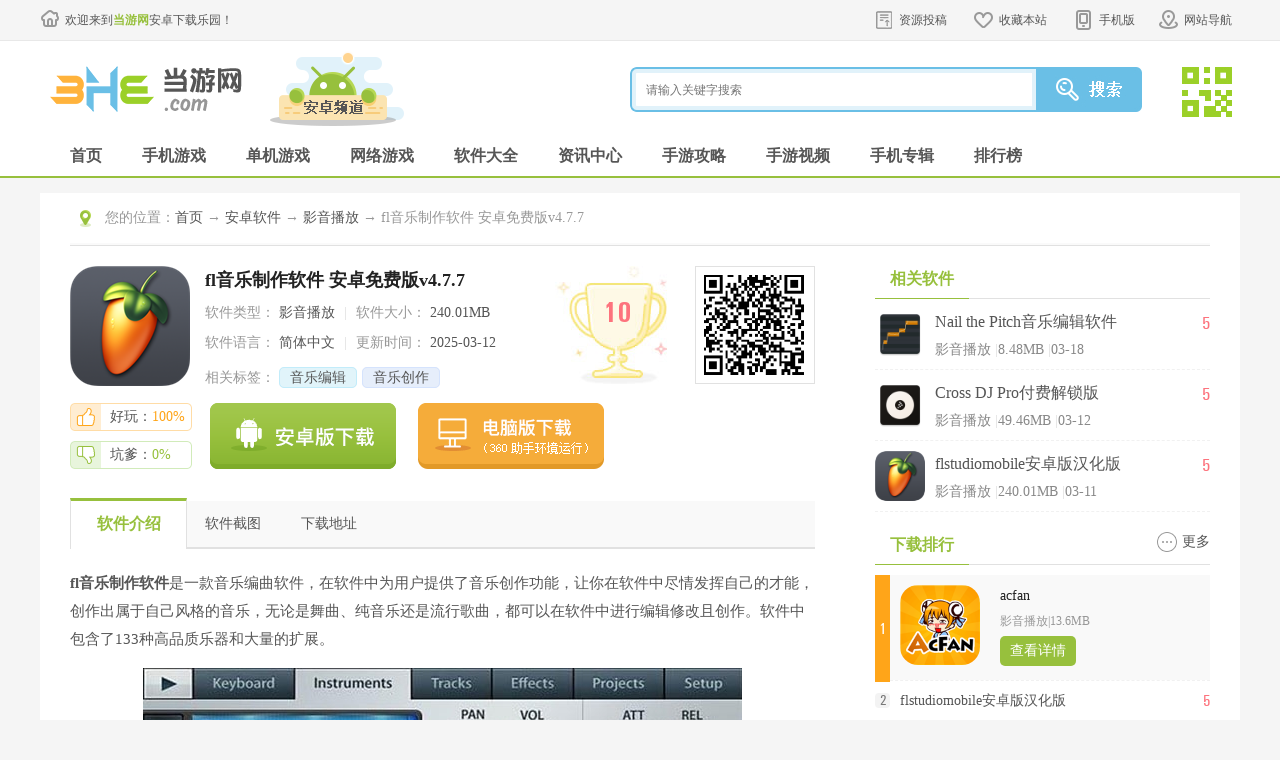

--- FILE ---
content_type: text/html
request_url: https://m.3h3.com/az/314783.html
body_size: 10863
content:
<!DOCTYPE html>
<html lang="zh-CN">
<head>
    <meta charset="utf-8">
    <title>fl音乐制作软件手机版下载|fl音乐制作软件 安卓免费版v4.7.7 下载_当游网</title>
    <meta http-equiv="Cache-Control" content="no-transform" />
    <meta http-equiv="Cache-Control" content="no-siteapp" />
    <meta id="viewport" name="viewport" content="width=device-width, initial-scale=1.0, minimum-scale=1.0, maximum-scale=1.0, user-scalable=no" />
    <meta name="keywords" content="fl音乐制作软件手机版下载" />
    <meta name="description" content="fl音乐制作软件是一款音乐编曲软件，在软件中为用户提供了音乐创作功能，让你在软件中尽情发挥自己的才能，创作出属于自己风格的音乐，无论是舞曲、纯音乐还是流行歌曲。" />
    <meta name="format-detection" content="telephone=no" />
    <meta name="applicable-device" content="mobile">
    <link rel="canonical" href="https://www.3h3.com/az/314783.html"/>
        <link rel="stylesheet" href="/css/android/cui.css" />
    <link rel="stylesheet" href="/css/android/style.css" />
    <link rel="stylesheet" href="/css/android/swiper-3.4.1.min.css" />
    <link rel="stylesheet" href="/css/android/new/mobile.css" />
                <script>var is_content_hide="0";var no_legal_gm="0";var AppcategroyId = '73';var AppId = '314783';</script>
    <script type="text/javascript" src="/js/android/jquery.js"></script>
        <script type="text/javascript" src="/gujs/down.js"></script>
</head>
<body id="down-page" >

<div class="body-mask"></div>
<div class="header">
    <div class="hd-top">
        <div class="logo logo-home"><a href="/"><img src="/images/android/logo-home.png" alt="当游网"></a></div>
        <div class="search-hd">
            <form action="">
                <label>
                    <span class="icon"></span>
                    <input class="text" type="text" placeholder="请输入关键字搜索">
                </label>
            </form>
        </div>
        <span class="menuBtn"></span>
        <div class="nav">
            <div class="icon-link">
                <a class="icon1" href="/az/d_55_1.html"><span></span>游戏</a>
                <a class="icon2" href="/news/z_37_1.html"><span></span>资讯</a>
                <a class="icon3" href="/az/d_0_0_55_0_3_1.html"><span></span>破解</a>
                <a class="icon4" href="/top/top_l_5.html"><span></span>排行</a>
                <a class="icon5" href="/azzt/zt_index.html"><span></span>专题</a>
            </div>
            <ul id=".nav-cont" class="nav-tab TAB_CLICK">
                <li class="on">单机游戏</li>
                <li>网络游戏</li>
                <li>手机软件</li>
                <li>文章分类</li>
            </ul>
            <div class="nav-cont">
                <ul class="ul-nav ul-nav1">
                                                                                                                                                                                    <li><a href='https://m.3h3.com/az/d_56_1.html'><div class='pic'><img src='//pic.3h3.com/up/2024/0614/20240614111527479.png'></div><div class='txt'><h3>休闲益智</h3><p>约<span>21001</span>款</p></div></a></li>
                                                                                                    <li><a href='https://m.3h3.com/az/d_57_1.html'><div class='pic'><img src='//pic.3h3.com/up/2023/0626/20230626112259600.png'></div><div class='txt'><h3>动作格斗</h3><p>约<span>4219</span>款</p></div></a></li>
                                                                                                    <li><a href='https://m.3h3.com/az/d_58_1.html'><div class='pic'><img src='//pic.3h3.com/up/2023/0715/20230715035935255.png'></div><div class='txt'><h3>角色扮演</h3><p>约<span>13418</span>款</p></div></a></li>
                                                                                                    <li><a href='https://m.3h3.com/az/d_59_1.html'><div class='pic'><img src='//pic.3h3.com/up/2023/1028/20231028110357684.png'></div><div class='txt'><h3>体育竞技</h3><p>约<span>1091</span>款</p></div></a></li>
                                                                                                    <li><a href='https://m.3h3.com/az/d_60_1.html'><div class='pic'><img src='//pic.3h3.com/up/2021-9/20219309755_142.jpg'></div><div class='txt'><h3>棋牌卡牌</h3><p>约<span>2567</span>款</p></div></a></li>
                                                                                                    <li><a href='https://m.3h3.com/az/d_61_1.html'><div class='pic'><img src='//pic.3h3.com/up/2025/0414/20250414112336706.png'></div><div class='txt'><h3>策略塔防</h3><p>约<span>6177</span>款</p></div></a></li>
                                                                                                    <li><a href='https://m.3h3.com/az/d_62_1.html'><div class='pic'><img src='//pic.3h3.com/up/2025/0414/20250414031749460.png'></div><div class='txt'><h3>冒险解谜</h3><p>约<span>6086</span>款</p></div></a></li>
                                                                                                    <li><a href='https://m.3h3.com/az/d_63_1.html'><div class='pic'><img src='//pic.3h3.com/up/2023/0926/20230926085612197.png'></div><div class='txt'><h3>赛车竞速</h3><p>约<span>2421</span>款</p></div></a></li>
                                                                                                    <li><a href='https://m.3h3.com/az/d_64_1.html'><div class='pic'><img src='//pic.3h3.com/up/2023/0621/20230621022954647.jpg'></div><div class='txt'><h3>模拟经营</h3><p>约<span>10795</span>款</p></div></a></li>
                                                                                                    <li><a href='https://m.3h3.com/az/d_65_1.html'><div class='pic'><img src='//pic.3h3.com/up/2025/0116/20250116112835227.png'></div><div class='txt'><h3>音乐节奏</h3><p>约<span>1019</span>款</p></div></a></li>
                                                                                                    <li><a href='https://m.3h3.com/az/d_66_1.html'><div class='pic'><img src='//pic.3h3.com/up/2022-5/2022510145524_614.png'></div><div class='txt'><h3>飞行射击</h3><p>约<span>4990</span>款</p></div></a></li>
                                                                                                    <li><a href='https://m.3h3.com/az/d_67_1.html'><div class='pic'><img src='//pic.3h3.com/up/2021-7/2021716111258_423.png'></div><div class='txt'><h3>恋爱养成</h3><p>约<span>1104</span>款</p></div></a></li>
                                                        </ul>
            </div>
            <div class="nav-cont dn">
                <ul class="ul-nav ul-nav1">
                                                                                                                                                                                    <li><a href='https://m.3h3.com/az/d_56_1.html'><div class='pic'><img src='//pic.3h3.com/up/2023/0718/20230718041844719.png'></div><div class='txt'><h3>休闲益智</h3><p>约<span>21001</span>款</p></div></a></li>
                                                                                                    <li><a href='https://m.3h3.com/az/d_57_1.html'><div class='pic'><img src='//pic.3h3.com/up/2022/0705/20220705082909464.jpg'></div><div class='txt'><h3>动作格斗</h3><p>约<span>4219</span>款</p></div></a></li>
                                                                                                    <li><a href='https://m.3h3.com/az/d_58_1.html'><div class='pic'><img src='//pic.3h3.com/up/2023/1227/20231227101334518.png'></div><div class='txt'><h3>角色扮演</h3><p>约<span>13418</span>款</p></div></a></li>
                                                                                                    <li><a href='https://m.3h3.com/az/d_59_1.html'><div class='pic'><img src='//pic.3h3.com/up/2024/0704/20240704145607212.png'></div><div class='txt'><h3>体育竞技</h3><p>约<span>1091</span>款</p></div></a></li>
                                                                                                    <li><a href='https://m.3h3.com/az/d_60_1.html'><div class='pic'><img src='//pic.3h3.com/up/2024/0521/2024052114210944.jpg'></div><div class='txt'><h3>棋牌卡牌</h3><p>约<span>2567</span>款</p></div></a></li>
                                                                                                    <li><a href='https://m.3h3.com/az/d_61_1.html'><div class='pic'><img src='//pic.3h3.com/up/2025/0310/20250310033215295.png'></div><div class='txt'><h3>策略塔防</h3><p>约<span>6177</span>款</p></div></a></li>
                                                                                                    <li><a href='https://m.3h3.com/az/d_62_1.html'><div class='pic'><img src='//pic.3h3.com/up/2025/0414/20250414041732758.png'></div><div class='txt'><h3>冒险解谜</h3><p>约<span>6086</span>款</p></div></a></li>
                                                                                                    <li><a href='https://m.3h3.com/az/d_63_1.html'><div class='pic'><img src='//pic.3h3.com/up/2025/0106/20250106095800929.png'></div><div class='txt'><h3>赛车竞速</h3><p>约<span>2421</span>款</p></div></a></li>
                                                                                                    <li><a href='https://m.3h3.com/az/d_64_1.html'><div class='pic'><img src='//pic.3h3.com/up/2024/0424/20240424084921178.png'></div><div class='txt'><h3>模拟经营</h3><p>约<span>10795</span>款</p></div></a></li>
                                                                                                    <li><a href='https://m.3h3.com/az/d_65_1.html'><div class='pic'><img src='//pic.3h3.com/up/2025/0413/20250413101851399.png'></div><div class='txt'><h3>音乐节奏</h3><p>约<span>1019</span>款</p></div></a></li>
                                                                                                    <li><a href='https://m.3h3.com/az/d_66_1.html'><div class='pic'><img src='//pic.3h3.com/up/2025/0227/20250227084754333.png'></div><div class='txt'><h3>飞行射击</h3><p>约<span>4990</span>款</p></div></a></li>
                                                                                                    <li><a href='https://m.3h3.com/az/d_67_1.html'><div class='pic'><img src='//pic.3h3.com/up/2024/0708/20240708110232287.png'></div><div class='txt'><h3>恋爱养成</h3><p>约<span>1104</span>款</p></div></a></li>
                                                        </ul>
            </div>
            <div class="nav-cont dn">
                <ul class="ul-nav ul-nav1">
                                                                                                                                                                                    <li><a href='https://m.3h3.com/az/s_70_1.html'><div class='pic'><img src='//pic.3h3.com/up/2024/0305/20240305041751523.png'></div><div class='txt'><h3>金融理财</h3><p>约<span>962</span>款</p></div></a></li>
                                                                                                    <li><a href='https://m.3h3.com/az/s_71_1.html'><div class='pic'><img src='//pic.3h3.com/up/2023/1223/20231223104918773.png'></div><div class='txt'><h3>游戏辅助</h3><p>约<span>3061</span>款</p></div></a></li>
                                                                                                    <li><a href='https://m.3h3.com/az/s_72_1.html'><div class='pic'><img src='//pic.3h3.com/up/2024/0808/20240808092526348.png'></div><div class='txt'><h3>系统安全</h3><p>约<span>3996</span>款</p></div></a></li>
                                                                                                    <li><a href='https://m.3h3.com/az/s_73_1.html'><div class='pic'><img src='//pic.3h3.com/up/2020-8/202082582533_280.png'></div><div class='txt'><h3>影音播放</h3><p>约<span>7239</span>款</p></div></a></li>
                                                                                                    <li><a href='https://m.3h3.com/az/s_74_1.html'><div class='pic'><img src='//pic.3h3.com/up/2023/1029/20231029034854344.png'></div><div class='txt'><h3>主题桌面</h3><p>约<span>1391</span>款</p></div></a></li>
                                                                                                    <li><a href='https://m.3h3.com/az/s_75_1.html'><div class='pic'><img src='//pic.3h3.com/up/2023/0306/20230306014916661.png'></div><div class='txt'><h3>摄影美化</h3><p>约<span>3095</span>款</p></div></a></li>
                                                                                                    <li><a href='https://m.3h3.com/az/s_76_1.html'><div class='pic'><img src='//pic.3h3.com/up/2022-5/202252315274_677.png'></div><div class='txt'><h3>地图导航</h3><p>约<span>815</span>款</p></div></a></li>
                                                                                                    <li><a href='https://m.3h3.com/az/s_77_1.html'><div class='pic'><img src='//pic.3h3.com/up/2024/0308/20240308102806810.png'></div><div class='txt'><h3>生活服务</h3><p>约<span>18889</span>款</p></div></a></li>
                                                                                                    <li><a href='https://m.3h3.com/az/s_78_1.html'><div class='pic'><img src='//pic.3h3.com/up/2022/1101/20221101011251674.png'></div><div class='txt'><h3>购物支付</h3><p>约<span>4282</span>款</p></div></a></li>
                                                                                                    <li><a href='https://m.3h3.com/az/s_79_1.html'><div class='pic'><img src='//pic.3h3.com/up/2023/0822/20230822050545490.jpg'></div><div class='txt'><h3>聊天社交</h3><p>约<span>2519</span>款</p></div></a></li>
                                                                                                    <li><a href='https://m.3h3.com/az/s_80_1.html'><div class='pic'><img src='//pic.3h3.com/up/2023/0803/20230803045130138.jpg'></div><div class='txt'><h3>新闻阅读</h3><p>约<span>4519</span>款</p></div></a></li>
                                                                                                    <li><a href='https://m.3h3.com/az/s_81_1.html'><div class='pic'><img src='//pic.3h3.com/up/2022/0927/20220927034429831.png'></div><div class='txt'><h3>办公学习</h3><p>约<span>13247</span>款</p></div></a></li>
                                                        </ul>
            </div>
            <div class="nav-cont dn">
                <ul class="ul-nav ul-nav2">
                    <li><a href="/news/z_37_1.html">手游资讯</a></li>
                    <li><a href="/news/g_38_1.html">手游攻略</a></li>
                    <li><a href="/news/v_39_1.html">手游视频</a></li>
                    <li><a href="/news/p_40_1.html">手游评测</a></li>
                    <li><a href="/news/l_41_1.html">手游礼包</a></li>
                    <li><a href="/news/h_42_1.html">手游活动</a></li>
                </ul>
                <ul class="ul-nav ul-nav2">
                    <li><a href="/info/">单机资讯</a></li>
                    <li><a href="/gl/">单机攻略</a></li>
                    <li><a href="/video/">单机视频</a></li>
                </ul>
            </div>
        </div>
    </div><nav class="menu_top">
    <div class="menu_li">
        <a href="/">首页</a>
        <a href="/az/d_1_0_55_0_0_1.html">单机</a>
        <a href="/az/d_2_0_55_0_0_1.html">网游</a>
        <a href="/az/rj_index.html">软件</a>
        <a href="/news/g_38_1.html">攻略</a>
        <a href="/news/z_37_1.html">资讯</a>
        <a href="/news/v_39_1.html">视频</a>
    </div>
</nav></div>
<!-- end header -->
<script>a_1()</script>
<div class=" cur cur2 fix">
    <a href="javascript:history.go(-1);" class="return">返回</a>
    <a href="javascript:void(0)" class="btn-select"></a>
    <a href="https://m.3h3.com/az/s_73_1.html">影音播放 ></a>
    <span>fl音乐制作软件</span>
    <div class="cur-select">
        <ul>
                                                                                                                                                                                                                                                                                                                                                                                                                                                                                                                                                                                                                                                                                                                                                                                                                                                                                                                                                                                                                                                                                                                                                                                                                                                                                                                                                                                                                                                                                                                                                                                                                                                                                                                                                                                                                                                                                                                                                                                                                                                                                                                                                                                                                                                                                                                                                                                                            <li><a href="https://m.3h3.com/az/s_70_1.html">金融理财</a></li>
                                                <li><a href="https://m.3h3.com/az/s_71_1.html">游戏辅助</a></li>
                                                <li><a href="https://m.3h3.com/az/s_72_1.html">系统安全</a></li>
                                                <li><a href="https://m.3h3.com/az/s_73_1.html">影音播放</a></li>
                                                <li><a href="https://m.3h3.com/az/s_74_1.html">主题桌面</a></li>
                                                <li><a href="https://m.3h3.com/az/s_75_1.html">摄影美化</a></li>
                                                <li><a href="https://m.3h3.com/az/s_76_1.html">地图导航</a></li>
                                                <li><a href="https://m.3h3.com/az/s_77_1.html">生活服务</a></li>
                                                <li><a href="https://m.3h3.com/az/s_78_1.html">购物支付</a></li>
                                                <li><a href="https://m.3h3.com/az/s_79_1.html">聊天社交</a></li>
                                                <li><a href="https://m.3h3.com/az/s_80_1.html">新闻阅读</a></li>
                                                <li><a href="https://m.3h3.com/az/s_81_1.html">办公学习</a></li>
                                                                                                                                                                                                                                                                                                                                                                                                                                                                                                                                                                                                                                                                                                                                                                                                                                                                                                                                                                                                                                                                                                                                                                                                                                                                                                                                                                                                                                                                                                                                                                                                                                                                                                                                                                                                                                                                                                                                                                                                                                                                                                                                                                                                                                                                                                                                                                                                                                                                                                                                                                                                                                                                                                                                                                                                                                                                                                                                                                                                                                                                                                                                                                                                                                                                                                                                                                                                                                                                                                                                                                                                                                                                                                                                                                                                                                                                                                                                                                                                                                                                                                                                                                                                                                                                                                                                                                                                                                                                                                                                                                                                                                                                                                                                                                                                                                                                                                                                                                                                                                                                                                                                                                                                                                                                                                                                                                                                                                                                                </ul>
    </div>
</div><!-- end cur -->

<div class="main" thisid="314783" cooperate="m_hezuo">
    <div class="wp">
        <div class="m-down-3h3 m-intro">
            <div class="pic">
                <img src="//pic.3h3.com/up/2023/0421/20230421095032260.png">
            </div>
            <div class="txt">
                <h3>
                    fl音乐制作软件 <i class="v">安卓免费版v4.7.7</i>
                </h3>
                <div class="star">

                    <ul id="scoreValue" val="3">
                        <li></li>
                        <li></li>
                        <li></li>
                        <li></li>
                        <li></li>
                    </ul>
                    <i>3分</i>

                </div>
                <div>
                    <span><i class="c">分类：</i>影音播放 </span>
                    <em><i class="c">系统：</i>安卓</em>
                </div>
                <div>
                    <span><i class="c">大小：</i>240.01MB</span>
                    <em><i class="c">时间：</i>2025-03-12</em>
                </div>
            </div>
        </div>

                                                                                        <a is_soft_link="0" hz="360" class="btn-dwn " data-href="/down/314783/" murl="" siteids=",18," is_stop_gm="0" nodownload="0" is_subscribe="0" cooper_hz="999" s_soft_link="" no_package="0" itunes="">立即下载</a>
        


        <div class="m-ad-box">
            <script>a_2()</script>
        </div><!-- end ad-box -->

        <ul class="m-anchor">
            <li class="on"><a href="javascript:void(0);" class="m-contents">详情</a></li>
            <li><a href="javascript:;" class="m-rels">相关</a></li>
            <li><a href="javascript:;" class="m-likes">猜你喜欢</a></li>
            <li><a href="javascript:;" class="m-comments">推荐</a></li>
        </ul>
                <section class="app_intro">
            <div class="g-tit1">
                <h3>应用介绍</h3>
            </div>
            <div class="m-con az_content">
                <p><strong>fl音乐制作软件</strong>是一款音乐编曲软件，在软件中为用户提供了音乐创作功能，让你在软件中尽情发挥自己的才能，创作出属于自己风格的音乐，无论是舞曲、纯音乐还是流行歌曲，都可以在软件中进行编辑修改且创作。软件中包含了133种高品质乐器和大量的扩展。</p>
<p align="center"><img alt="fl音乐制作软件图片1" src="//pic.3h3.com/up/2023/0421/20230421094635306.jpg" /></p>
<h4>软件功能</h4>
<p>*音频录制，音轨长度stem/wav导入</p>
<p>*通过预览浏览示例和预设</p>
<p>*效果模块</p>
<p>*全屏MacBook和iMac触控板以及鼠标支持</p>
<p>*高品质合成器、采样器、鼓套件和切片循环节拍</p>
<p>*仪表模块</p>
<p>*在FL STUDIO中加载项目此应用程序的免费插件版本</p>
<p>*MIDI控制器支持（类兼容）。</p>
<p>*MIDI文件导入和导出（单声道或多声道）</p>
<p>*混音器：每声道静音、独奏、效果总线、平移和音量调节</p>
<p>*钢琴卷。编辑笔记或捕捉录制的表演</p>
<p>*保存并加载WAV、MP3、AAC*、FLAC、MIDI</p>
<p>*通过Wi-Fi或云将您的歌曲共享到其他Mobile 3安装</p>
<p>*步进序列器</p>
<p>*可配置所有屏幕分辨率和尺寸的用户界面</p>
<p>*虚拟钢琴键盘和Drumpads</p>
<p>*IAA应用程序支持（输入/输出），音频总线支持（输入或输出）</p>
<p>*录音（外部和内部来源）</p>
<p>*通过同步与其他Mobile 3设备/安装共享您的歌曲</p>
<p>*在FL STUDIO免费&ldquo;插件&rdquo;版本的应用程序中加载您的项目</p>
<h4>软件特色</h4>
<p>所有仪器模块都包括：鼓采样器、DirectWave采样播放器、GMS（Groove Machine Synth）、晶体管低音、MiniSynth和SuperSaw。</p>
<p>所有效果模块都包括：分析器（视觉）、自动Ducker、自动音高（音高校正）、合唱、压缩器、限制器、失真、参数均衡器、图形均衡器、侧击器、混响器、调谐器（吉他/人声/乐器）、高通/低通/带通/Formant（Vox）滤波器、延迟、相位器和立体声器。</p>
<p>包括鼓样本：Cymbals，Hats，Kicks，Snares，Toms，打击乐，Risers，SFX。</p>
<p>包括DirectWave乐器：吉他、键盘、管弦乐、合成器、低音、合成器键盘、合成器引线、合成器垫、切片、鼓、鼓套件和效果。</p>
<p>包括MiniSynth预设：低音，按键，引线，键盘，SFX，合成器。</p>
<p>包括SuperSaw预设：Arps、Bass、Bells、SFX、Leads、Pads、Sequences、Synth。</p>
<h4>使用说明</h4>
<p>一、创建新歌的工程</p>
<p>打开软件，进入主界面</p>
<p align="center"><img alt="fl音乐制作软件图片2" src="//pic.3h3.com/up/2023/0421/20230421094654874.jpg" /></p>
<p>点击右上角的图标，界面如下图</p>
<p align="center"><img alt="fl音乐制作软件图片3" src="//pic.3h3.com/up/2023/0421/20230421094655789.jpg" /></p>
<p>选择&ldquo;new&rdquo;</p>
<p>然后就出现下图右侧的情况</p>
<p align="center"><img alt="fl音乐制作软件图片4" src="//pic.3h3.com/up/2023/0421/20230421094655768.jpg" /></p>
<p>第一个选项为初始格式，没有已经预制好的音色和节奏。可以自己定制速度和节奏。</p>
<p>而其他选项均未已经调好的格式，有已经调好的音色和速度。</p>
<p>然后，随心所欲，选一个。开始你的音乐之旅吧！</p>
<p>二、添加音色</p>
<p>在正上方，可以看到&ldquo;＋&rdquo;。点击它就可以添加音色</p>
<p align="center"><img alt="fl音乐制作软件图片5" src="//pic.3h3.com/up/2023/0421/20230421094656910.jpg" /></p>
<p>音色添加选项</p>
<p>你可以随意选择自己喜欢的音色，或者自行合成！</p>
<p>随后，在该条音轨上随便点，会出现＋clip的字样，然后点击＋clip。就会有出现如下情况</p>
<p align="center"><img alt="fl音乐制作软件图片6" src="//pic.3h3.com/up/2023/0421/20230421094658456.jpg" /></p>
<p>然后随意点击某个点，就可以写出自己的旋律了！</p>
<p>当你写出一个音符时，再次点击，如下</p>
<p align="center"><img alt="fl音乐制作软件图片7" src="//pic.3h3.com/up/2023/0421/20230421094659235.jpg" /></p>
<p>拖动右端小圆形可以改变音符长度（改变时值）。del选项可以删除该音符。点击&ldquo;&times;&rdquo;可以退出当前页面。</p>
<p>三、其他操作</p>
<p align="center"><img alt="fl音乐制作软件图片8" src="//pic.3h3.com/up/2023/0421/20230421094701125.jpg" /></p>
<p>点击任何一个clip会出现如上选项。</p>
<p>copy&mdash;&mdash;复制该clip</p>
<p>del&mdash;&mdash;删除该clip</p>
<p>edit&mdash;&mdash;编辑该clip（也可以双击该clip）</p>
<p>四、保存</p>
<p>点击save进行保存</p>
<p align="center"><img alt="fl音乐制作软件图片9" src="//pic.3h3.com/up/2023/0421/20230421094702847.jpg" /></p>
<p>在如下页面可以选择保存类型</p>
<p align="center"><img alt="fl音乐制作软件图片10" src="//pic.3h3.com/up/2023/0421/20230421094703707.jpg" /></p>
<p>flm&mdash;&mdash;flm工程文件</p>
<p>midi&mdash;&mdash;midi键盘文件</p>
<p>wav&mdash;&mdash;无损音质文件</p>
<p>MP3&mdash;&mdash;（这个你知道吧）</p>
<p>取好帅帅的名字（flm无法显示中文文件名），选好合适的格式，点击save以保存该文件至手机。或点击send把它发给你的好基友（或者闺蜜）甚至以后的甲方粑粑。</p>
<p>以下是音色选项的教程</p>
<p align="center"><img alt="fl音乐制作软件图片11" src="//pic.3h3.com/up/2023/0421/20230421094706238.jpg" /></p>
<p align="center"><img alt="fl音乐制作软件图片12" src="//pic.3h3.com/up/2023/0421/20230421094708505.jpg" /></p>
<p align="center"><img alt="fl音乐制作软件图片13" src="//pic.3h3.com/up/2023/0421/20230421094709905.jpg" /></p>
<p align="center"><img alt="fl音乐制作软件图片14" src="//pic.3h3.com/up/2023/0421/2023042109471139.jpg" /></p>
<p align="center"><img alt="fl音乐制作软件图片15" src="//pic.3h3.com/up/2023/0421/20230421094713876.jpg" /></p>
<p align="center"><img alt="fl音乐制作软件图片16" src="//pic.3h3.com/up/2023/0421/20230421094714650.jpg" /></p>
            </div>

            <div class="m-show">
                <span class="show">展开</span>
                <span class="hide">收起</span>
            </div>
									<div class="m-downinfo">
								<div class="dd_title package"><em>包名：com.imageline.FLM</em></div>				<div class="dd_title md5"><em>MD5：8A439DFB502C488EF23B71A128474FC9</em></div>				                <div class="dd_qxtitle qx"><em>权限须知</em><i class="read_qx">点击查看</i></div>				                			</div>
            <div class="m-slide1">
                <ul>
                    					                                        <li><img src="//pic.3h3.com/up/2023/0421/20230421095050712.jpg" alt="fl音乐制作软件截图1"/></li>
					                    					                                        <li><img src="//pic.3h3.com/up/2023/0421/20230421095050631.jpg" alt="fl音乐制作软件截图2"/></li>
					                    					                                        <li><img src="//pic.3h3.com/up/2023/0421/20230421095050485.jpg" alt="fl音乐制作软件截图3"/></li>
					                    					                                        <li><img src="//pic.3h3.com/up/2023/0421/20230421095050355.jpg" alt="fl音乐制作软件截图4"/></li>
					                                    </ul>
            </div>
                        <div class="m-tag">
                                                                    				                    				                                                                                                                <span><a href='javascript:;'>听歌</a></span>
                                            </div>
    </div>
</div><!-- end main -->
<div class="div_a_3"><script>a_3()</script></div>
</section>

<section class="app_soft">
    <!-- 相关游戏 -->
    <div class="m-rel" id="m-rel">
        <div class="wp">
            <ul class="tab-1 TAB_CLICK" id=".m-option">
                <li class="on">相关软件</li>
                <li>其他版本</li>
            </ul>
            <div class="m-option">
                                                                                    
                                <div class="m-download">
                    <a href="https://m.3h3.com/az/383779.html" class="down">详情</a>
                    <div class="pic">
                        <a href="https://m.3h3.com/az/383779.html">
                            <img src="//pic.3h3.com/up/2023/0427/20230427014340698.png">
                        </a>
                    </div>
                    <div class="txt">
                        <h3>
                            <a href="https://m.3h3.com/az/383779.html">BandLab高级会员版</a>
                        </h3>
                        <ul val="3">
                            <li class="ok"></li>
                            <li class="ok"></li>
                            <li class="ok"></li>
                            <li></li>
                            <li></li>
                        </ul>
                        <span>98.36MB</span>
                        <em><font>2025-04-08</font></em>
                    </div>
                </div>
                                <div class="m-download">
                    <a href="https://m.3h3.com/az/150063.html" class="down">详情</a>
                    <div class="pic">
                        <a href="https://m.3h3.com/az/150063.html">
                            <img src="//pic.3h3.com/up/2021-8/2021825155627_595.png">
                        </a>
                    </div>
                    <div class="txt">
                        <h3>
                            <a href="https://m.3h3.com/az/150063.html">5sing原唱音乐</a>
                        </h3>
                        <ul val="3">
                            <li class="ok"></li>
                            <li class="ok"></li>
                            <li class="ok"></li>
                            <li></li>
                            <li></li>
                        </ul>
                        <span>50.41MB</span>
                        <em><font>2025-04-02</font></em>
                    </div>
                </div>
                                <div class="m-download">
                    <a href="https://m.3h3.com/az/241262.html" class="down">详情</a>
                    <div class="pic">
                        <a href="https://m.3h3.com/az/241262.html">
                            <img src="//pic.3h3.com/up/2023/1031/20231031034555568.png">
                        </a>
                    </div>
                    <div class="txt">
                        <h3>
                            <a href="https://m.3h3.com/az/241262.html">音乐制作工坊</a>
                        </h3>
                        <ul val="3">
                            <li class="ok"></li>
                            <li class="ok"></li>
                            <li class="ok"></li>
                            <li></li>
                            <li></li>
                        </ul>
                        <span>90.62MB</span>
                        <em><font>2025-03-26</font></em>
                    </div>
                </div>
                                <div class="m-download">
                    <a href="https://m.3h3.com/az/271912.html" class="down">详情</a>
                    <div class="pic">
                        <a href="https://m.3h3.com/az/271912.html">
                            <img src="//pic.3h3.com/up/2022-5/202252794129_150.png">
                        </a>
                    </div>
                    <div class="txt">
                        <h3>
                            <a href="https://m.3h3.com/az/271912.html">三分作曲MusicLine专业解锁版</a>
                        </h3>
                        <ul val="3">
                            <li class="ok"></li>
                            <li class="ok"></li>
                            <li class="ok"></li>
                            <li></li>
                            <li></li>
                        </ul>
                        <span>62.34MB</span>
                        <em><font>2025-03-13</font></em>
                    </div>
                </div>
                                <div class="m-download">
                    <a href="https://m.3h3.com/az/328405.html" class="down">详情</a>
                    <div class="pic">
                        <a href="https://m.3h3.com/az/328405.html">
                            <img src="//pic.3h3.com/up/2023/0718/20230718052406565.png">
                        </a>
                    </div>
                    <div class="txt">
                        <h3>
                            <a href="https://m.3h3.com/az/328405.html">Cross DJ Pro付费解锁版</a>
                        </h3>
                        <ul val="3">
                            <li class="ok"></li>
                            <li class="ok"></li>
                            <li class="ok"></li>
                            <li></li>
                            <li></li>
                        </ul>
                        <span>49.46MB</span>
                        <em><font>2025-03-12</font></em>
                    </div>
                </div>
                                <div class="m-download">
                    <a href="https://m.3h3.com/az/382367.html" class="down">详情</a>
                    <div class="pic">
                        <a href="https://m.3h3.com/az/382367.html">
                            <img src="//pic.3h3.com/up/2023/0421/20230421095032260.png">
                        </a>
                    </div>
                    <div class="txt">
                        <h3>
                            <a href="https://m.3h3.com/az/382367.html">flstudiomobile安卓版汉化版</a>
                        </h3>
                        <ul val="3">
                            <li class="ok"></li>
                            <li class="ok"></li>
                            <li class="ok"></li>
                            <li></li>
                            <li></li>
                        </ul>
                        <span>240.01MB</span>
                        <em><font>2025-03-11</font></em>
                    </div>
                </div>
                            </div>
            <div class="m-option dn">
                                                                                    
                            </div>
        </div>
    </div>
</section>
<div class="div_a_4"><script>a_4()</script></div>
<!-- 相关游戏 end -->

<div class="con-box app_news">
    <h3 class="t1">相关文章</h3>
    <ul class="txt-list1">
                                                                                                    </ul>
</div>
<div class="div_a_6"><script>a_6()</script></div>

<section class="app_inlink" id="app_inlink">
<h3 class="t1 app_inlink_a">同类版本</h3>
<ul class="swiper-slide">
            	<li>
		<div class="nfxIcon1">
			<a href="https://m.3h3.com/az/217716.html" title="Medly音乐制作器">
				<img src="//pic.3h3.com/up/2021-3/202131795244_475.jpg" alt="Medly音乐制作器">
				<em></em>
			</a>
		</div>
		<div class="ylZtName">
			<a href="https://m.3h3.com/az/217716.html" class="aBlack" title="Medly音乐制作器">Medly音乐制作器</a>
		</div>
	</li>
                	<li>
		<div class="nfxIcon1">
			<a href="https://m.3h3.com/az/218940.html" title="编曲写歌">
				<img src="//pic.3h3.com/up/2021-3/2021325152152_741.png" alt="编曲写歌">
				<em></em>
			</a>
		</div>
		<div class="ylZtName">
			<a href="https://m.3h3.com/az/218940.html" class="aBlack" title="编曲写歌">编曲写歌</a>
		</div>
	</li>
            </ul>
</section>
                    
<!-- 猜你喜欢 -->

<section class="app_guess" id="app_guess">
    <h3 class="t1">猜你喜欢</h3>
    <nav class="hd_article hd_tabs2">
                <span class="cur">听歌</span>
                    </nav>
    <div id="guess_main">
        <div class="guess_main_ul">
                                    <div class="guessCont">
                <div class="info">
                    <span><a href="https://m.3h3.com/k/tgrjtj/">听歌APP下载</a><i class="androidList">[共51款]</i><a href="https://m.3h3.com/k/tgrjtj/" class="more">更多</a></span>
                    <p>现在可以用来听音乐的软件越来越多了，导致很多人不知道该用什么软件听音乐好，所以这里小编带来了几种不出的软件，十分适合用来听音乐，所以快来下载吧！</p>
                </div>

                <ul class="guessList azGList">
                                                                                <li><a href="https://m.3h3.com/az/378982.html"><img src="//pic.3h3.com/up/2024/1211/20241211023820420.png" class="appimg sign_app" alt="55Y音乐社区"></a>
                        <p class="gameTit">55Y音乐社区</p>
                    </li>
                                        <li><a href="https://m.3h3.com/az/189989.html"><img src="//pic.3h3.com/up/2020-8/20208614469_304.png" class="appimg sign_app" alt="AI音乐学院"></a>
                        <p class="gameTit">AI音乐学院</p>
                    </li>
                                        <li><a href="https://m.3h3.com/az/360558.html"><img src="//pic.3h3.com/up/2024/0430/20240430012633319.png" class="appimg sign_app" alt="Go音乐播放器"></a>
                        <p class="gameTit">Go音乐播放器</p>
                    </li>
                                        <li><a href="https://m.3h3.com/az/178124.html"><img src="//pic.3h3.com/up/2024/0303/20240303043510908.png" class="appimg sign_app" alt="LOOK直播"></a>
                        <p class="gameTit">LOOK直播</p>
                    </li>
                                        <li><a href="https://m.3h3.com/az/179733.html"><img src="//pic.3h3.com/up/2020-5/2020520164513_443.jpg" class="appimg sign_app" alt="SONY Music Center App"></a>
                        <p class="gameTit">SONY Music Center App</p>
                    </li>
                                        <li><a href="https://m.3h3.com/az/211193.html"><img src="//pic.3h3.com/up/2021-1/202112094847_105.jpg" class="appimg sign_app" alt="右转"></a>
                        <p class="gameTit">右转</p>
                    </li>
                                        <li><a href="https://m.3h3.com/az/374907.html"><img src="//pic.3h3.com/up/2024/0914/20240914030008535.png" class="appimg sign_app" alt="海绵音乐"></a>
                        <p class="gameTit">海绵音乐</p>
                    </li>
                                        <li><a href="https://m.3h3.com/az/294442.html"><img src="//pic.3h3.com/up/2022/1118/20221118030416134.png" class="appimg sign_app" alt="爱玩音乐"></a>
                        <p class="gameTit">爱玩音乐</p>
                    </li>
                                                        </ul>
            </div>
                    </div>
    </div>
    <div class="pagenum">
    </div>
</section>
<div class="div_a_7"><script>a_7()</script></div>
<!-- 猜你喜欢 end -->
<!-- 热门手游推荐 -->
<section class="Qtag">
    <h3 class="t1">热门软件推荐</h3>
    <ul>
                                <li class="cc1"><a href="https://m.3h3.com/az/116147.html">乐秀视频最新版本</a></li>
                <li class="cc2"><a href="https://m.3h3.com/az/106710.html">网易云音乐</a></li>
                <li class="cc3"><a href="https://m.3h3.com/az/140751.html">哔哩哔哩手机客户端</a></li>
                <li class="cc4"><a href="https://m.3h3.com/az/130042.html">火山小视频</a></li>
                <li class="cc5"><a href="https://m.3h3.com/az/105646.html">影视大全安卓免费版</a></li>
                <li class="cc6"><a href="https://m.3h3.com/az/277746.html">奈飞netflix</a></li>
                <li class="cc7"><a href="https://m.3h3.com/az/182219.html">抖音海外版</a></li>
                <li class="cc8"><a href="https://m.3h3.com/az/279137.html">VR播放器</a></li>
                <li class="cc9"><a href="https://m.3h3.com/az/142644.html">录屏精灵</a></li>
                <li class="cc10"><a href="https://m.3h3.com/az/183664.html">多多铃声</a></li>
                <li class="cc11"><a href="https://m.3h3.com/az/301975.html">BBLL电视盒子版</a></li>
                <li class="cc12"><a href="https://m.3h3.com/az/204264.html">MyRadio</a></li>
                    </ul>
</section>
<div class="div_a_8"><script>a_8()</script></div>
<!-- 热门手游推荐  end-->

<!-- 推荐游戏 -->
<section class="app_appmore">
    <h3 class="t1">推荐下载</h3>
    <ul catid="95">
    </ul>
    <p class="moreBtn">查看更多</p> 
</section>
<div class="div_a_9"><script>a_9()</script></div>
<!-- 推荐游戏 end-->
<!-- 网友评论 -->
<div class="m-comment" id="m-comment">
    <div class="wp">
        <h3 class="t1">网友评论</h3>
        <!-- 畅言的评论插件，下面的appid,conf需要自己网站域名才能使用 -->
        <div id="SOHUCS"></div>
        ﻿        <div class="pl-520am az" data-cmtid="314783" data-catid="95" data-pagesize="10" data-scrollload="1" data-scrollbottom="50" data-showhot="3" data-hotpagesize="3" total="0" pageTotal="0" hasmore="0" onclick_count="0">
             
        </div>
        <script type="text/javascript" src="/js/comment_api.js"></script>
    </div>
    <!-- 畅言的评论插件，下面的appid,conf需要自己网站域名才能使用 end-->
</div>
<!-- 网友评论 end -->
<div class="m-premissions-div"> 
	<strong>权限管理须知</strong>
	<ul>
		<li class="m-permission-0"><span>访问网络：</span>允许程序访问网络连接，可能产生GPRS流量</li><li class="m-permission-0"><span>获取网络状态：</span>允许获取网络信息状态</li><li class="m-permission-0"><span>获取WiFi状态：</span>允许获取当前WiFi接入的状态以及WLAN热点的信息</li><li class="m-permission-0"><span>读取设备外部存储空间的文件：</span>允许应用程序读取设备外部存储空间的文件</li><li class="m-permission-0"><span>写入外部存储：</span>允许程序写入外部存储</li><li class="m-permission-0"><span>唤醒锁定：</span>允许程序在手机屏幕关闭后后台进程仍然运行</li><li class="m-permission-0"><span>录音：</span>允许程序录制声音通过手机或耳机的麦克</li><li class="m-permission-0"><span>使用蓝牙：</span>允许应用程序连接到蓝牙设备配对</li><li class="m-permission-0"><span>蓝牙管理：</span>允许程序进行发现和配对新的蓝牙设备</li><li class="m-permission-0"><span>获取错略位置：</span>允许通过无线网络或移动基站的方式获取用户的经纬度信息</li>	</ul>
	<b class="m-close-permis">关闭</b>
</div>
<b class="m-permission-bg"></b>
<div class="footer">
    <div class="ft-link">
        <ul>
            <li><a class="a1" href="https://www.3h3.com/az/314783.html">电脑版</a></li>
            <li><a class="a2" href="">手机版</a></li>
            <li><a class="a3" href="/map/">站点地图</a></li>
        </ul>
    </div>
    </div><!-- end footer -->

<a href="javascript:void(0);" class="toTop"><img src="/images/android/top.png" ></a>
<script type="text/javascript" src="/js/android/lib.js"></script>
<script type="text/javascript" src="/js/android/iScroll.js"></script>
<link rel="stylesheet" href="/css/android/slick.css">
<script type="text/javascript" src="/js/android/slick.min.js"></script>
<script src="/js/android/dgjs/down.js"></script>
<script src="/js/android/news.js"></script>
<script src="/js/android/new/iscrollc.js"></script>
<script src="/js/android/new/show.js"></script>
<script type="text/javascript" src="/js/android/comment.js"></script>
<script>
    $(document).ready(function(){$(".m-show span").click(function(){$(this).parent(".m-show").toggleClass("show")});var x;if($(".m-slide img").eq(0).width()>$(".m-slide img").eq(0).height()){x=1}else{x=2}$(".m-slide").slick({slidesToShow:x})});
</script>
<!-- 图标滑动效果 -->
<script src="/js/android/swiper-3.4.1.jquery.min.js"></script>
<script>var mySwiper = new Swiper ('.swiper-container', {slidesPerView: 4.38})</script>
<div style="display:none"><script type="text/javascript" src="/js/tongjim.js"></script></div>

<script type="application/ld+json">
    {
        "@context": "https://zhanzhang.baidu.com/contexts/cambrian.jsonld",
        "@id": "https://m.3h3.com/az/314783.html",
        "title": "fl音乐制作软件手机版下载|fl音乐制作软件 安卓免费版v4.7.7 下载",
        "images": ["https://pic.3h3.com/up/2023/0421/20230421095050712.jpg","https://pic.3h3.com/up/2023/0421/20230421095050631.jpg","https://pic.3h3.com/up/2023/0421/20230421095050485.jpg"],
        "description": "fl音乐制作软件是一款音乐编曲软件，在软件中为用户提供了音乐创作功能，让你在软件中尽情发挥自己的才能，创作出属于自己风格的音乐，无论是舞曲、纯音乐还是流行歌曲。",
        "pubDate": "2023-04-21T09:48:07",
        "upDate": "2025-03-12T22:58:53"
    }
</script>
<script type="text/javascript">var detail = { 'sid': 314783,'sname': "fl音乐制作软件",'cname': "影音播放",'crid': 91,'cid': 95 };
var _webInfo = {};_webInfo={userid1:"72",userid2:"10",Type:"0",DateTime:"2023-04-21",Id:"314783"};</script>
<script type="text/javascript" charset="UTF-8" src="/js/dxinfo.js"></script>

</body>
</html>

--- FILE ---
content_type: text/html
request_url: https://www.3h3.com/az/314783.html
body_size: 12132
content:
<!DOCTYPE html>
<html>
<head>
	<meta http-equiv="Content-Type" content="text/html; charset=utf-8" />
	<meta http-equiv="Cache-Control" content="no-transform" />
	<title>fl音乐制作软件手机版下载|fl音乐制作软件 安卓免费版v4.7.7 下载_当游网</title>
	<meta name="keywords" content="fl音乐制作软件手机版下载" />
	<meta name="description" content="fl音乐制作软件是一款音乐编曲软件，在软件中为用户提供了音乐创作功能，让你在软件中尽情发挥自己的才能，创作出属于自己风格的音乐，无论是舞曲、纯音乐还是流行歌曲。" />
	<meta name="applicable-device" content="pc">
	<meta http-equiv="mobile-agent" content="format=xhtml; url=https://m.3h3.com/az/314783.html"/>
	<meta http-equiv="mobile-agent" content="format=html5; url=https://m.3h3.com/az/314783.html"/>
	<link rel="alternate" media="only screen and (max-width: 640px)" href="https://m.3h3.com/az/314783.html">
	<link rel="stylesheet" href="/statics/css/android/cui.css">
	<link rel="stylesheet" href="/statics/css/android/all.css">
	<script type="text/javascript" src="https://www.3h3.com/statics/js/android/jquery.js"></script>
	<script type="text/javascript" src="https://www.3h3.com/statics/js/android/jquery.SuperSlide.2.1.js"></script>
	<script type="text/javascript" src="https://www.3h3.com/statics/js/android/lib.js"></script>
	<script type="text/javascript" src="https://www.3h3.com/statics/js/uaredirect.js"></script>
	<script type="text/javascript">uaredirect("https://m.3h3.com/az/314783.html");</script>
	<script> var _pageinfo = { id: "314783", path: "res/down", lastModified: "2025-03-12 22:58:53",is_content_hide:"0",no_legal_gm:"0",no_down_ips:"," } </script>
	</head>
<body>

<!-- 头部-->
<div class="head-top">
	<div class="wp pr">
		<div class="wellcom"><a href="https://www.3h3.com">欢迎来到<b>当游网</b>安卓下载乐园！</a></div>
		<div class="toplink">
			<ul>
				<li class="s4"><a class="v1" href="https://pt.3h3.com" rel="nofollow">资源投稿</a></li>
				<li class="s1"><a class="v1" href="javascript:addFavorite2()">收藏本站</a></li>
				<li class="s2"><a class="v1" href="javascript:;">手机版</a><em></em>
					<div class="eq"><img src="//www.3h3.com/statics/images/android/ico-mobile-eq.jpg"></div>
				</li>
				<li class="s3"><a class="v1" href="javascript:;">网站导航</a><em></em></li>
			</ul>
		</div>
		<div class="top-menu">
			<ul class="s0">
				<li class="tit"><a href="/danji/">单机游戏</a></li>
				<li><a href="/danji/l_1_1.html">最新单机</a></li>
				<li><a href="/jieji/">街机游戏</a></li>
				<li><a href="/patch/">游戏补丁</a></li>
				<li><a href="/top/top_l_1.html">单机排行</a></li>
				<li><a href="/zhuanji/">单机大全</a></li>
				<li><a href="/xilie/">热门系列</a></li>
			</ul>
			<ul class="s1">
				<li class="tit"><a href="/az/d_55_1.html">手机游戏</a></li>
				<li><a href="/az/d_55_1.html">最新手游</a></li>
				<li><a href="/az/d_0_0_55_0_1_1.html">热门手游</a></li>
				<li><a href="/az/d_1_0_55_0_0_1.html">手游单机</a></li>
				<li><a href="/az/d_2_0_55_0_0_1.html">手机网游</a></li>
				<li><a href="/azzt/syxl.html">手游系列</a></li>
				<li><a href="/azzt/">手游专辑</a></li>
			</ul>
			<ul class="s2">
				<li class="tit"><a href="/az/s_69_1.html">手机软件</a></li>
				<li><a href="/az/s_70_1.html">金融理财</a></li>
				<li><a href="/az/s_71_1.html">游戏辅助</a></li>
				<li><a href="/az/s_72_1.html">系统安全</a></li>
				<li><a href="/az/s_73_1.html">影音播放</a></li>
				<li><a href="/az/s_74_1.html">主题桌面</a></li>
				<li><a href="/az/s_75_1.html">摄影美化</a></li>
			</ul>
			<ul class="s3">
				<li class="tit"><a href="/info/">游戏资讯</a></li>
				<li><a href="/info/i_1_1.html">最新资讯</a></li>
				<li><a href="/video/">游戏视频</a></li>
				<li><a href="/info/z_12_1.html">游戏资讯</a></li>
				<li><a href="/news/z_37_1.html">手游资讯</a></li>
				<li><a href="/info/z_14_1.html">原创精品</a></li>
				<li><a href="/news/h_42_1.html">手游活动</a></li>
			</ul>
			<ul class="s4">
				<li class="tit"><a href="/gl/">游戏攻略</a></li>
				<li><a href="/gl/l_2_1.html">最新攻略</a></li>
				<li><a href="/gl/g_23_1.html">游戏心得</a></li>
				<li><a href="/gl/g_32_1.html">单机攻略</a></li>
				<li><a href="/video/v_30_1.html">视频攻略</a></li>
				<li><a href="/gl/g_28_1.html">游戏秘籍</a></li>
				<li><a href="/news/g_38_1.html">手游攻略</a></li>
			</ul>
		</div>
	</div>
</div>
<div class="header">
	<div class="wp">
		<div class="logo"><a href="https://www.3h3.com"><img src="//www.3h3.com/statics/images/android/logo.png" alt="当游网安卓频道"></a></div>
		<div class="logo-sub"><a><img src="//www.3h3.com/statics/images/android/logo-apk.png"></a></div>
		<div class="so">
			<div class="so-ff">
				<form>
					<input type="hidden" name="searchType" value="youxi">
					<input type="hidden" name="rootID" value="5">
					<input class="inp" name="keyword" type="text" placeholder="请输入关键字搜索">
					<input class="btn" type="submit" value="">
				</form>
			</div>
			<div class="so-eq">
				<a href="javascript:;">
					<img src="//www.3h3.com/statics/images/android/so-eq.jpg" class="i_img">
					<span class="d_QRcode" style="top: -30px;">
            <img src="//www.3h3.com/statics/images/android/eq2.jpg">
            <p>关注3H3手机站</p><p>礼包、游戏、app应有尽有</p>
            </span>
				</a>
			</div>
		</div>
	</div>
</div>
<!-- 导航条-->
<div class="nav">
	<div class="wp">
		<ul>
			<li><a class="v1" href="/az/">首页</a></li>
			<li><a class="v1" href="/az/d_55_1.html">手机游戏</a></li>
			<li><a class="v1" href="/az/d_1_0_55_0_0_1.html">单机游戏</a></li>
			<li><a class="v1" href="/az/d_2_0_55_0_0_1.html">网络游戏</a></li>
			<li><a class="v1" href="/az/s_69_1.html">软件大全</a></li>
			<li><a class="v1" href="/news/i_5_1.html">资讯中心</a></li>
			<li><a class="v1" href="/news/g_38_1.html">手游攻略</a></li>
			<li><a class="v1" href="/news/v_39_1.html">手游视频</a></li>
			<li><a class="v1" href="/azzt/">手机专辑</a></li>
			<li><a class="v1" href="/top/top_l_5.html">排行榜</a></li>
		</ul>
	</div>
</div>
<span id="0" class="lvTestPos"></span>
<div class="main">
    <div class="wp">
        <div class="well pl30 pr30 fix row-2c">
            <div class="m-cur">
                <div class="con"><span>您的位置：</span><a href="/">首页</a>  → <a  href="https://www.3h3.com/az/s_69_1.html">安卓软件</a> → <a href="https://www.3h3.com/az/s_73_1.html">影音播放</a> → fl音乐制作软件 安卓免费版v4.7.7</div>
            </div>
            <div class="h20"></div>
            <div class="col-l">
                <div class="art-appinfo fix " id="down_info" cooperate_pc="pc_mnq">
                    <div class="pic">
                        <img src="//pic.3h3.com/up/2023/0421/20230421095032260.png" alt="fl音乐制作软件">
                    </div>
                    <div class="info">
                        <h1 class="ffw">fl音乐制作软件 安卓免费版v4.7.7</h1>
                        <p>
                            <span>软件类型：</span> 影音播放                            <em>|</em>
                            <span>软件大小：</span> 240.01MB                        </p>
                        <p>
                            <span>软件语言：</span> 简体中文                            <em>|</em>
                            <span>更新时间：</span> 2025-03-12                        </p>
                        <p>
                            <span>相关标签：</span>
                            <span class="m-hottag">
					        							                                                            							                                							                                                                                                                                            
                                                                                    <a href='javascript:;' class='tag c1'>音乐编辑</a>
                                                        <a href='javascript:;' class='tag c2'>音乐创作</a>
                                                                                    </span>
                        </p>
                    </div>
                    <!-- 下面class, 金 gfen-jin, 銀 gfen-yin, 銅 gfen-tong -->
                                        <div class="gfen ">
                        <b>10</b>
                    </div>
                    <div class="eq">
                        <a href="javascript:;"><div id="qrcode" style="width:100px; height:100px;"></div></a>
                    </div>
                    <div class="h"></div>
                    <div class="zan">
                        <a href="javascript:;" class="good"><span>好玩：<b>100%</b></span></a>
                        <a href="javascript:;" class="bad"><span>坑爹：<b>0%</b></span></a>
                    </div>
                    <div class="btn">
                        <!-- 立即下载链接 -->
                        <a href="javascript:;" rel="#q5" class="a_down "></a>
                    </div>
                    <div class="othe">
                        <span id="1" class="lvTestPos"></span>
                    </div>
                </div>
                <div class="c" id="artfix"></div>
                <div class="art-tab" id="q1">
                    <ul>
                        <li class="on"><a href="javascript:;">软件介绍</a></li>
                        <li><a href="javascript:;">软件截图</a></li>
                        <li><a href="javascript:;">猜你喜欢</a></li>
                        <li><a href="javascript:;">其他版本</a></li>
                        <li><a href="javascript:;">下载地址</a></li>
                        <li><a href="javascript:;">相关文章</a></li>
                        <li><a href="javascript:;">玩家评论</a></li>
                    </ul>
                </div>
                <div class="qbox">
                    <div class="art-body art-body2">
                        <p><strong>fl音乐制作软件</strong>是一款音乐编曲软件，在软件中为用户提供了音乐创作功能，让你在软件中尽情发挥自己的才能，创作出属于自己风格的音乐，无论是舞曲、纯音乐还是流行歌曲，都可以在软件中进行编辑修改且创作。软件中包含了133种高品质乐器和大量的扩展。</p>
<p align="center"><img alt="fl音乐制作软件图片1" src="//pic.3h3.com/up/2023/0421/20230421094635306.jpg" /></p>
<h4>软件功能</h4>
<p>*音频录制，音轨长度stem/wav导入</p>
<p>*通过预览浏览示例和预设</p>
<p>*效果模块</p>
<p>*全屏MacBook和iMac触控板以及鼠标支持</p>
<p>*高品质合成器、采样器、鼓套件和切片循环节拍</p>
<p>*仪表模块</p>
<p>*在FL STUDIO中加载项目此应用程序的免费插件版本</p>
<p>*MIDI控制器支持（类兼容）。</p>
<p>*MIDI文件导入和导出（单声道或多声道）</p>
<p>*混音器：每声道静音、独奏、效果总线、平移和音量调节</p>
<p>*钢琴卷。编辑笔记或捕捉录制的表演</p>
<p>*保存并加载WAV、MP3、AAC*、FLAC、MIDI</p>
<p>*通过Wi-Fi或云将您的歌曲共享到其他Mobile 3安装</p>
<p>*步进序列器</p>
<p>*可配置所有屏幕分辨率和尺寸的用户界面</p>
<p>*虚拟钢琴键盘和Drumpads</p>
<p>*IAA应用程序支持（输入/输出），音频总线支持（输入或输出）</p>
<p>*录音（外部和内部来源）</p>
<p>*通过同步与其他Mobile 3设备/安装共享您的歌曲</p>
<p>*在FL STUDIO免费&ldquo;插件&rdquo;版本的应用程序中加载您的项目</p>
<h4>软件特色</h4>
<p>所有仪器模块都包括：鼓采样器、DirectWave采样播放器、GMS（Groove Machine Synth）、晶体管低音、MiniSynth和SuperSaw。</p>
<p>所有效果模块都包括：分析器（视觉）、自动Ducker、自动音高（音高校正）、合唱、压缩器、限制器、失真、参数均衡器、图形均衡器、侧击器、混响器、调谐器（吉他/人声/乐器）、高通/低通/带通/Formant（Vox）滤波器、延迟、相位器和立体声器。</p>
<p>包括鼓样本：Cymbals，Hats，Kicks，Snares，Toms，打击乐，Risers，SFX。</p>
<p>包括DirectWave乐器：吉他、键盘、管弦乐、合成器、低音、合成器键盘、合成器引线、合成器垫、切片、鼓、鼓套件和效果。</p>
<p>包括MiniSynth预设：低音，按键，引线，键盘，SFX，合成器。</p>
<p>包括SuperSaw预设：Arps、Bass、Bells、SFX、Leads、Pads、Sequences、Synth。</p>
<h4>使用说明</h4>
<p>一、创建新歌的工程</p>
<p>打开软件，进入主界面</p>
<p align="center"><img alt="fl音乐制作软件图片2" src="//pic.3h3.com/up/2023/0421/20230421094654874.jpg" /></p>
<p>点击右上角的图标，界面如下图</p>
<p align="center"><img alt="fl音乐制作软件图片3" src="//pic.3h3.com/up/2023/0421/20230421094655789.jpg" /></p>
<p>选择&ldquo;new&rdquo;</p>
<p>然后就出现下图右侧的情况</p>
<p align="center"><img alt="fl音乐制作软件图片4" src="//pic.3h3.com/up/2023/0421/20230421094655768.jpg" /></p>
<p>第一个选项为初始格式，没有已经预制好的音色和节奏。可以自己定制速度和节奏。</p>
<p>而其他选项均未已经调好的格式，有已经调好的音色和速度。</p>
<p>然后，随心所欲，选一个。开始你的音乐之旅吧！</p>
<p>二、添加音色</p>
<p>在正上方，可以看到&ldquo;＋&rdquo;。点击它就可以添加音色</p>
<p align="center"><img alt="fl音乐制作软件图片5" src="//pic.3h3.com/up/2023/0421/20230421094656910.jpg" /></p>
<p>音色添加选项</p>
<p>你可以随意选择自己喜欢的音色，或者自行合成！</p>
<p>随后，在该条音轨上随便点，会出现＋clip的字样，然后点击＋clip。就会有出现如下情况</p>
<p align="center"><img alt="fl音乐制作软件图片6" src="//pic.3h3.com/up/2023/0421/20230421094658456.jpg" /></p>
<p>然后随意点击某个点，就可以写出自己的旋律了！</p>
<p>当你写出一个音符时，再次点击，如下</p>
<p align="center"><img alt="fl音乐制作软件图片7" src="//pic.3h3.com/up/2023/0421/20230421094659235.jpg" /></p>
<p>拖动右端小圆形可以改变音符长度（改变时值）。del选项可以删除该音符。点击&ldquo;&times;&rdquo;可以退出当前页面。</p>
<p>三、其他操作</p>
<p align="center"><img alt="fl音乐制作软件图片8" src="//pic.3h3.com/up/2023/0421/20230421094701125.jpg" /></p>
<p>点击任何一个clip会出现如上选项。</p>
<p>copy&mdash;&mdash;复制该clip</p>
<p>del&mdash;&mdash;删除该clip</p>
<p>edit&mdash;&mdash;编辑该clip（也可以双击该clip）</p>
<p>四、保存</p>
<p>点击save进行保存</p>
<p align="center"><img alt="fl音乐制作软件图片9" src="//pic.3h3.com/up/2023/0421/20230421094702847.jpg" /></p>
<p>在如下页面可以选择保存类型</p>
<p align="center"><img alt="fl音乐制作软件图片10" src="//pic.3h3.com/up/2023/0421/20230421094703707.jpg" /></p>
<p>flm&mdash;&mdash;flm工程文件</p>
<p>midi&mdash;&mdash;midi键盘文件</p>
<p>wav&mdash;&mdash;无损音质文件</p>
<p>MP3&mdash;&mdash;（这个你知道吧）</p>
<p>取好帅帅的名字（flm无法显示中文文件名），选好合适的格式，点击save以保存该文件至手机。或点击send把它发给你的好基友（或者闺蜜）甚至以后的甲方粑粑。</p>
<p>以下是音色选项的教程</p>
<p align="center"><img alt="fl音乐制作软件图片11" src="//pic.3h3.com/up/2023/0421/20230421094706238.jpg" /></p>
<p align="center"><img alt="fl音乐制作软件图片12" src="//pic.3h3.com/up/2023/0421/20230421094708505.jpg" /></p>
<p align="center"><img alt="fl音乐制作软件图片13" src="//pic.3h3.com/up/2023/0421/20230421094709905.jpg" /></p>
<p align="center"><img alt="fl音乐制作软件图片14" src="//pic.3h3.com/up/2023/0421/2023042109471139.jpg" /></p>
<p align="center"><img alt="fl音乐制作软件图片15" src="//pic.3h3.com/up/2023/0421/20230421094713876.jpg" /></p>
<p align="center"><img alt="fl音乐制作软件图片16" src="//pic.3h3.com/up/2023/0421/20230421094714650.jpg" /></p>
                    </div>
                    <div class="art-openz art-openz1">
                        <a href="javascript:;">展开</a>
                    </div>

                    <div class="art-softtip">
                        <h3>特别说明</h3>
                                            </div>

                    <div class="h20"></div>
                </div>
				
																<div class="qbox downaddress_info_qbox">
					<div class="art-body_dinfo" >
                    <h4>软件信息</h4>
					</div>
                    <div class="downaddress_info" id="downaddress_info">
						<ul class="ul-oapp">
                                                        <li><div class="s1" style="width:auto">包名：</div><div class="s2">com.imageline.FLM</div></li>                            <li><div class="s1" style="width:auto">MD5：</div><div class="s2">9A0534B56C97480E0F230EEA05B7F6F1</div></li>                                                    </ul>
					</div>
				</div>
				
				
                <!-- 截图 -->
                <div class="qbox">
                    <div class="bigtit no-m"  id="q2">
                        <h2 class="noico">软件截图</h2>
                    </div>
                    <div class="snapShotWrap" id="snapShotWrap">
                        <a id="shotNext" class="snap-shot-btn next" title="下一张" href="javascript:void(0);"><i></i></a>
                        <a id="shotPrev" class="snap-shot-btn prev" title="上一张" href="javascript:void(0);"><i></i></a>
                        <ul class="snapShotCont">
                                                                                                                <li class="snopshot"><img src="//pic.3h3.com/up/2023/0421/20230421095050712.jpg" alt="fl音乐制作软件1" /><span class="elementOverlay"></span></li>
                                                                                                                                                                                                    <li class="snopshot"><img src="//pic.3h3.com/up/2023/0421/20230421095050631.jpg" alt="fl音乐制作软件2" /><span class="elementOverlay"></span></li>
                                                                                                                                                                                                    <li class="snopshot"><img src="//pic.3h3.com/up/2023/0421/20230421095050485.jpg" alt="fl音乐制作软件3" /><span class="elementOverlay"></span></li>
                                                                                                                                                                                                    <li class="snopshot"><img src="//pic.3h3.com/up/2023/0421/20230421095050355.jpg" alt="fl音乐制作软件4" /><span class="elementOverlay"></span></li>
                                                                                                            </ul>
                    </div>
                    <div class="h"></div>
                </div>

                <!-- 猜你喜欢 -->
                <div class="qbox">
                    <div class="bigtit no-m" id="q3">
                        <h2 class="noico">猜你喜欢</h2>
                        <ul class="ul-art-tag TAB" id=".tab-love-con">
                                                    </ul>
                    </div>
                                                        </div>
                <!-- 猜你喜欢 end -->

                                                                                    
                                <span id="2" class="lvTestPos"></span>
                <div class="h"></div>

                <!-- 下载地址 -->
                <div class="qbox">
                    <div class="bigtit no-m"  id="q5">
                        <h2 class="noico">下载地址</h2>
                    </div>
                    <div class="m-downaddr fix" id="download" hz_error_url="" is_stop_gm="0" is_subscribe="0" input_time="2023-04-21">
                        <div class="addr">
                                                        							                            							                            <h2 class='ffw'>fl音乐制作软件 安卓免费版v4.7.7</h2>
                            <h3>高速下载通道</h3>
                            <ul class='ul-addr fix gaosu_down'></ul>
                            <h3>其他下载地址</h3>
                            <ul class='ul-addr fix other_down' siteid='26' itunes_url=''>
                                                                                                                                                                                                                                                                <li><a href="javascript:;" class="dxDownAddress" onclick="softCount(314783,387393)"  uri="apkrj/com.imageline.FLM.apk" hosid="https://ay1.3h3.com/"  target="_blank" rel="nofollow">浙江电信下载</a></li>
                                                                                                                                                                                                <li><a href="javascript:;" class="dxDownAddress" onclick="softCount(314783,387393)"  uri="apkrj/com.imageline.FLM.apk" hosid="https://ay1.3h3.com/"  target="_blank" rel="nofollow">广东电信下载</a></li>
                                                                                                                                                                                                <li><a href="javascript:;" class="dxDownAddress" onclick="softCount(314783,387393)"  uri="apkrj/com.imageline.FLM.apk" hosid="https://ay1.3h3.com/"  target="_blank" rel="nofollow">江苏电信下载</a></li>
                                                                                                                                                                                                <li><a href="javascript:;" class="dxDownAddress" onclick="softCount(314783,387393)"  uri="apkrj/com.imageline.FLM.apk" hosid="https://ay1.3h3.com/"  target="_blank" rel="nofollow">山东电信下载</a></li>
                                                                                                                                                                                                                                                                                                                            </ul>
                                                    </div>
                        <div class='ad'><span id="3" class="lvTestPos"></span></div>
                    </div>
                    <div class='ad'>
                        <span id="3" class="lvTestPos"></span>
                    </div>
                </div>
                <script type="text/javascript" src="https://www.3h3.com/statics/js/down_site.js"></script>
                <script type="text/javascript" src="https://www.3h3.com/statics/js/az_setDownloadUrl.js"></script>

                                                                                                    <!-- 相关下载 -->
                <div class='qbox'>
                    <div class='bigtit no-m' id='xgxz_div'>
                        <h2 class='noico'>相关下载</h2>
                    </div>
                    <ul class='ul-app ul-app-s3 az_xgxz'>
                                                <li>
                            <a href='https://www.3h3.com/az/387245.html' title='DefleMask'>
                                <img src='//pic.3h3.com/up/2025/0626/20250626094544664.png' alt='DefleMask'>
                                <strong>DefleMask</strong>
                            </a>
                        </li>
                                                                        <li>
                            <a href='https://www.3h3.com/az/278691.html' title='AveePlayer'>
                                <img src='//pic.3h3.com/up/2022/0722/20220722105644795.png' alt='AveePlayer'>
                                <strong>AveePlayer</strong>
                            </a>
                        </li>
                                                                        <li>
                            <a href='https://www.3h3.com/az/386644.html' title='网易唱醒AI翻唱'>
                                <img src='//pic.3h3.com/up/2025/0613/20250613092745444.png' alt='网易唱醒AI翻唱'>
                                <strong>网易唱醒AI翻唱</strong>
                            </a>
                        </li>
                                                                        <li>
                            <a href='https://www.3h3.com/az/383779.html' title='BandLab高级会员版'>
                                <img src='//pic.3h3.com/up/2023/0427/20230427014340698.png' alt='BandLab高级会员版'>
                                <strong>BandLab高级会员版</strong>
                            </a>
                        </li>
                                                                        <li>
                            <a href='https://www.3h3.com/az/150063.html' title='5sing原唱音乐'>
                                <img src='//pic.3h3.com/up/2021-8/2021825155627_595.png' alt='5sing原唱音乐'>
                                <strong>5sing原唱音乐</strong>
                            </a>
                        </li>
                                                                        <li>
                            <a href='https://www.3h3.com/az/241262.html' title='音乐制作工坊'>
                                <img src='//pic.3h3.com/up/2023/1031/20231031034555568.png' alt='音乐制作工坊'>
                                <strong>音乐制作工坊</strong>
                            </a>
                        </li>
                                                                        <li>
                            <a href='https://www.3h3.com/az/271912.html' title='三分作曲MusicLine专业解锁版'>
                                <img src='//pic.3h3.com/up/2022-5/202252794129_150.png' alt='三分作曲MusicLine专业解锁版'>
                                <strong>三分作曲MusicLine专业解锁版</strong>
                            </a>
                        </li>
                                                                    </ul>
                </div>
                                <!-- 相关阅读 -->
                <div class='qbox'>
                    <div class='bigtit no-m' id='q6'>
                        <h2 class='noico'>相关阅读</h2>
                        <span class='m-hottag'>
					</span>
                    </div>
                                                                                                                                                                                                                                                                                                                                            <div class='h20'>
                    </div>
                </div>


                <!-- 网友评论 -->
                <div class="qbox dn1">
                    <div class="bigtit no-m" id="q7">
                        <h2 class="noico">网友评论</h2>
                    </div>
                    <script language="javascript" type="text/javascript">
                        var id = '314783';
                        var commentid = 'content_95-314783-1';
                        var is_content_hide=false;
                    </script>
                    <div id='SOHUCS' ></div>
                    <div class="pl-520am az" data-cmtid="314783" data-catid="95" data-pagesize="10" data-scrollload="1" data-scrollbottom="50" data-showhot="3" data-hotpagesize="3" total="0" pageTotal="0" hasmore="0" onclick_count="0">
                         
                    </div>
                    <script type="text/javascript" src="https://www.3h3.com/statics/js/comment_api.js"></script>
                </div>

            </div>
            <!-- 左侧 end -->

            <!-- 右侧 -->
            <div class="col-r pr">
                <div class="downright">
                    <div class="tit-g1"><strong>相关软件</strong></div>
                    <ul class="ul-pictxt">
                                                                                                                                                                            <li>
                            <div class="pic"><a href="https://www.3h3.com/az/358293.html" target="_blank"><img src='//pic.3h3.com/up/2024/0417/20240417023238547.png' alt='Nail the Pitch音乐编辑软件'></a></div>
                            <div class="txt">
                                <h3><a href="https://www.3h3.com/az/358293.html">Nail the Pitch音乐编辑软件</a></h3>
                                <p>影音播放 <em>&#124;</em>8.48MB <em>&#124;</em>03-18</p>
                            </div>
                                                        <div class="fs"><b>5</b></div>
                        </li>
                                                <li>
                            <div class="pic"><a href="https://www.3h3.com/az/328405.html" target="_blank"><img src='//pic.3h3.com/up/2023/0718/20230718052406565.png' alt='Cross DJ Pro付费解锁版'></a></div>
                            <div class="txt">
                                <h3><a href="https://www.3h3.com/az/328405.html">Cross DJ Pro付费解锁版</a></h3>
                                <p>影音播放 <em>&#124;</em>49.46MB <em>&#124;</em>03-12</p>
                            </div>
                                                        <div class="fs"><b>5</b></div>
                        </li>
                                                <li>
                            <div class="pic"><a href="https://www.3h3.com/az/382367.html" target="_blank"><img src='//pic.3h3.com/up/2023/0421/20230421095032260.png' alt='flstudiomobile安卓版汉化版'></a></div>
                            <div class="txt">
                                <h3><a href="https://www.3h3.com/az/382367.html">flstudiomobile安卓版汉化版</a></h3>
                                <p>影音播放 <em>&#124;</em>240.01MB <em>&#124;</em>03-11</p>
                            </div>
                                                        <div class="fs"><b>5</b></div>
                        </li>
                                            </ul>
                    <div class="h"></div>

                    <div class="tit-g1"><strong>下载排行</strong><a class="ico-more" href="/top/top_l_6.html">更多 </a></div>
                    <ul class="ul-topapp HOTTOP">
                                                                        <li class="ok"><i>1</i>
                                                        <div class="title"><a href="https://www.3h3.com/az/368597.html">acfan</a><span class="star">1</span></div>
                            <div class="imginfo">
                                <div class="img"><a><img alt="acfan" src="//pic.3h3.com/up/2024/0624/20240624163823354.png"/></a></div>
                                <div class="info">
                                    <h3><a href="https://www.3h3.com/az/368597.html">acfan</a></h3>
                                    <p class="desc"><span>影音播放</span><em>&#124;</em><span>13.6MB</span></p>
                                    <p class="btn"><a class="btn-down" href="https://www.3h3.com/az/368597.html">查看详情</a></p>
                                </div>
                            </div>
                        </li>
                                                <li ><i>2</i>
                                                        <div class="title"><a href="https://www.3h3.com/az/382367.html">flstudiomobile安卓版汉化版</a><span class="star">5</span></div>
                            <div class="imginfo">
                                <div class="img"><a><img alt="flstudiomobile安卓版汉化版" src="//pic.3h3.com/up/2023/0421/20230421095032260.png"/></a></div>
                                <div class="info">
                                    <h3><a href="https://www.3h3.com/az/382367.html">flstudiomobile安卓版汉化版</a></h3>
                                    <p class="desc"><span>影音播放</span><em>&#124;</em><span>360MB</span></p>
                                    <p class="btn"><a class="btn-down" href="https://www.3h3.com/az/382367.html">查看详情</a></p>
                                </div>
                            </div>
                        </li>
                                                <li ><i>3</i>
                                                        <div class="title"><a href="https://www.3h3.com/az/341424.html">OmeTV国际连线软件</a><span class="star">8</span></div>
                            <div class="imginfo">
                                <div class="img"><a><img alt="OmeTV国际连线软件" src="//pic.3h3.com/up/2023/1116/20231116103539368.png"/></a></div>
                                <div class="info">
                                    <h3><a href="https://www.3h3.com/az/341424.html">OmeTV国际连线软件</a></h3>
                                    <p class="desc"><span>影音播放</span><em>&#124;</em><span>70.89MB</span></p>
                                    <p class="btn"><a class="btn-down" href="https://www.3h3.com/az/341424.html">查看详情</a></p>
                                </div>
                            </div>
                        </li>
                                                <li ><i>4</i>
                                                        <div class="title"><a href="https://www.3h3.com/az/297651.html">豚豚剧app</a><span class="star">4</span></div>
                            <div class="imginfo">
                                <div class="img"><a><img alt="豚豚剧app" src="//pic.3h3.com/up/2022/1212/20221212033537904.png"/></a></div>
                                <div class="info">
                                    <h3><a href="https://www.3h3.com/az/297651.html">豚豚剧app</a></h3>
                                    <p class="desc"><span>影音播放</span><em>&#124;</em><span>101.7MB</span></p>
                                    <p class="btn"><a class="btn-down" href="https://www.3h3.com/az/297651.html">查看详情</a></p>
                                </div>
                            </div>
                        </li>
                                                <li ><i>5</i>
                                                        <div class="title"><a href="https://www.3h3.com/az/282511.html">OmoFun动漫软件官方正版</a><span class="star">6</span></div>
                            <div class="imginfo">
                                <div class="img"><a><img alt="OmoFun动漫软件官方正版" src="//pic.3h3.com/up/2025/0605/20250605025432913.png"/></a></div>
                                <div class="info">
                                    <h3><a href="https://www.3h3.com/az/282511.html">OmoFun动漫软件官方正版</a></h3>
                                    <p class="desc"><span>影音播放</span><em>&#124;</em><span>36.98MB</span></p>
                                    <p class="btn"><a class="btn-down" href="https://www.3h3.com/az/282511.html">查看详情</a></p>
                                </div>
                            </div>
                        </li>
                                                <li ><i>6</i>
                                                        <div class="title"><a href="https://www.3h3.com/az/306893.html">固次元动漫app正版</a><span class="star">4</span></div>
                            <div class="imginfo">
                                <div class="img"><a><img alt="固次元动漫app正版" src="//pic.3h3.com/up/2024/0415/20240415084639721.png"/></a></div>
                                <div class="info">
                                    <h3><a href="https://www.3h3.com/az/306893.html">固次元动漫app正版</a></h3>
                                    <p class="desc"><span>影音播放</span><em>&#124;</em><span>68.78MB</span></p>
                                    <p class="btn"><a class="btn-down" href="https://www.3h3.com/az/306893.html">查看详情</a></p>
                                </div>
                            </div>
                        </li>
                                                <li ><i>7</i>
                                                        <div class="title"><a href="https://www.3h3.com/az/291477.html">MiFun动漫</a><span class="star">3</span></div>
                            <div class="imginfo">
                                <div class="img"><a><img alt="MiFun动漫" src="//pic.3h3.com/up/2025/0407/20250407032614380.png"/></a></div>
                                <div class="info">
                                    <h3><a href="https://www.3h3.com/az/291477.html">MiFun动漫</a></h3>
                                    <p class="desc"><span>影音播放</span><em>&#124;</em><span>37.46MB</span></p>
                                    <p class="btn"><a class="btn-down" href="https://www.3h3.com/az/291477.html">查看详情</a></p>
                                </div>
                            </div>
                        </li>
                                                <li ><i>8</i>
                                                        <div class="title"><a href="https://www.3h3.com/az/374424.html">QiFun</a><span class="star">10</span></div>
                            <div class="imginfo">
                                <div class="img"><a><img alt="QiFun" src="//pic.3h3.com/up/2024/0911/20240911092314247.png"/></a></div>
                                <div class="info">
                                    <h3><a href="https://www.3h3.com/az/374424.html">QiFun</a></h3>
                                    <p class="desc"><span>影音播放</span><em>&#124;</em><span>46.51MB</span></p>
                                    <p class="btn"><a class="btn-down" href="https://www.3h3.com/az/374424.html">查看详情</a></p>
                                </div>
                            </div>
                        </li>
                                                <li ><i>9</i>
                                                        <div class="title"><a href="https://www.3h3.com/az/278387.html">iwara里版app最新版</a><span class="star">9</span></div>
                            <div class="imginfo">
                                <div class="img"><a><img alt="iwara里版app最新版" src="//pic.3h3.com/up/2022/0720/20220720112014271.png"/></a></div>
                                <div class="info">
                                    <h3><a href="https://www.3h3.com/az/278387.html">iwara里版app最新版</a></h3>
                                    <p class="desc"><span>影音播放</span><em>&#124;</em><span>2.12MB</span></p>
                                    <p class="btn"><a class="btn-down" href="https://www.3h3.com/az/278387.html">查看详情</a></p>
                                </div>
                            </div>
                        </li>
                                                <li ><i>10</i>
                                                        <div class="title"><a href="https://www.3h3.com/az/301876.html">CliCli动漫官方正版</a><span class="star">6</span></div>
                            <div class="imginfo">
                                <div class="img"><a><img alt="CliCli动漫官方正版" src="//pic.3h3.com/up/2022/1107/20221107023558411.png"/></a></div>
                                <div class="info">
                                    <h3><a href="https://www.3h3.com/az/301876.html">CliCli动漫官方正版</a></h3>
                                    <p class="desc"><span>影音播放</span><em>&#124;</em><span>27.34MB</span></p>
                                    <p class="btn"><a class="btn-down" href="https://www.3h3.com/az/301876.html">查看详情</a></p>
                                </div>
                            </div>
                        </li>
                                                                    </ul>
                    <div class="h20"></div>

                    <div class="tit-g1" ><strong>推荐专题</strong><a class="ico-more" href="/azzt/soft.html">更多 </a></div>
                    <ul class="li-opbg ul-topis">
                                                                                                <li><a href="https://www.3h3.com/k/sjdhrjdq/" target="_blank"><img src="//pic.3h3.com/up/2021-11/202111216329_395.png" alt="手机导航软件大全"/><p class="opbg"><span>手机导航软件大全</span></p></a></li>
                                                <li><a href="https://www.3h3.com/k/sjjmrj/" target="_blank"><img src="//pic.3h3.com/up/2021-3/202132416438_341.png" alt="手机加密软件"/><p class="opbg"><span>手机加密软件</span></p></a></li>
                                                <li><a href="https://www.3h3.com/k/xiangsuhuaapp/" target="_blank"><img src="//pic.3h3.com/up/2021-3/202103011318566691.jpg" alt="像素画app下载"/><p class="opbg"><span>像素画app下载</span></p></a></li>
                                                                    </ul>

                    <div class="tit-g1"><strong>热门软件</strong><a class="ico-more" href="/az/s_69_1_1.html">更多 </a></div>
                                        <ul class="ul-app ul-app-s3">
                                                                        <li>
                            <a href="https://www.3h3.com/az/106710.html" title="网易云音乐">
                                <img src="//pic.3h3.com/up/2023/0809/20230809051655255.jpg" alt="网易云音乐">
                                <strong>网易云音乐</strong>
                            </a>
                        </li>
                                                <li>
                            <a href="https://www.3h3.com/az/296622.html" title="Nova视频播放器">
                                <img src="//pic.3h3.com/up/2022/1205/20221205021207987.png" alt="Nova视频播放器">
                                <strong>Nova视频播放器</strong>
                            </a>
                        </li>
                                                <li>
                            <a href="https://www.3h3.com/az/140751.html" title="哔哩哔哩手机客户端">
                                <img src="//pic.3h3.com/up/2023/1230/20231230044955748.png" alt="哔哩哔哩手机客户端">
                                <strong>哔哩哔哩手机客户端</strong>
                            </a>
                        </li>
                                                <li>
                            <a href="https://www.3h3.com/az/105646.html" title="影视大全安卓免费版">
                                <img src="//pic.3h3.com/up/2018-8/2018810153839_997.jpg" alt="影视大全安卓免费版">
                                <strong>影视大全安卓免费版</strong>
                            </a>
                        </li>
                                                <li>
                            <a href="https://www.3h3.com/az/277746.html" title="奈飞netflix">
                                <img src="//pic.3h3.com/up/2022-5/202254104849_182.png" alt="奈飞netflix">
                                <strong>奈飞netflix</strong>
                            </a>
                        </li>
                                                <li>
                            <a href="https://www.3h3.com/az/130042.html" title="火山小视频">
                                <img src="//pic.3h3.com/up/2024/0424/20240424053811168.jpg" alt="火山小视频">
                                <strong>火山小视频</strong>
                            </a>
                        </li>
                                                <li>
                            <a href="https://www.3h3.com/az/301975.html" title="BBLL电视盒子版">
                                <img src="//pic.3h3.com/up/2023/0116/20230116082300124.png" alt="BBLL电视盒子版">
                                <strong>BBLL电视盒子版</strong>
                            </a>
                        </li>
                                                <li>
                            <a href="https://www.3h3.com/az/183664.html" title="多多铃声">
                                <img src="//pic.3h3.com/up/2022/1026/20221026085512656.png" alt="多多铃声">
                                <strong>多多铃声</strong>
                            </a>
                        </li>
                                                <li>
                            <a href="https://www.3h3.com/az/116147.html" title="乐秀视频最新版本">
                                <img src="//pic.3h3.com/up/2023/1214/20231214045928584.png" alt="乐秀视频最新版本">
                                <strong>乐秀视频最新版本</strong>
                            </a>
                        </li>
                                                                    </ul>
                                        
                                                                                                                                                                                                                                                                    <div class="tit-g1"><a href="https://www.3h3.com/k/sjbianquruanjian/" target="_blank"><strong>手机编曲软件</strong></a></div>
                    <ul class="ul-pictxt">
                                                                        <li>
                            <div class="pic"><a href="https://www.3h3.com/az/217716.html" target="_blank"><img src='//pic.3h3.com/up/2021-3/202131795244_475.jpg' alt='Medly音乐制作器'></a></div>
                            <div class="txt">
                                <h3><a href="https://www.3h3.com/az/217716.html">Medly音乐制作器</a></h3>
                                <p>影音播放 <em>&#124;</em>102.7MB <em>&#124;</em>05-13</p>
                            </div>
                                                        <div class="fs"><b>5</b></div>
                        </li>
                                                                                                <li>
                            <div class="pic"><a href="https://www.3h3.com/az/218940.html" target="_blank"><img src='//pic.3h3.com/up/2021-3/2021325152152_741.png' alt='编曲写歌'></a></div>
                            <div class="txt">
                                <h3><a href="https://www.3h3.com/az/218940.html">编曲写歌</a></h3>
                                <p>影音播放 <em>&#124;</em>14.87MB <em>&#124;</em>09-05</p>
                            </div>
                                                        <div class="fs"><b>10</b></div>
                        </li>
                                                                    </ul>
                    <div class="h"></div>
                                        
                </div>
                <div class="side-catalog">
                    <div class="side-bar" style="height: 466px;">
                        <em class="circle start"></em>
                        <em class="circle end"></em>
                    </div>
                    <div class="catalog-scroller">
                        <dl class="catalog-list">
                            <dt class="catalog-title level1">
                                <em class="pointer"></em>
                                <span class="text"><a href="javascript:void(0);" class="title-link a_down" rel="#q1">软件介绍</a></span>
                            </dt>
                            <dt class="catalog-title level1" id="Qijs">
                                <em class="pointer"></em>
                                <span class="text"></span>
                            </dt>
                            <dt class="catalog-title level1">
                                <em class="pointer"></em>
                                <span class="text"><a href="javascript:void(0);" class="title-link a_down"  rel="#q2">软件截图</a></span>
                            </dt>
                            <dt class="catalog-title level1">
                                <em class="pointer"></em>
                                <span class="text"></span>
                            </dt>
                            <dt class="catalog-title level1 cai_dt">
                                <em class="pointer"></em>
                                <span class="text"><a href="javascript:void(0);" class="title-link a_down"  rel="#q3">猜你喜欢</a></span>
                            </dt>
                            <dt class="catalog-title level1">
                                <em class="pointer"></em>
                                <span class="text"><a href="javascript:void(0);" class="title-link a_down"  rel="#q4">软件其他版本</a></span>
                            </dt>
                            <dt class="catalog-title level1">
                                <em class="pointer"></em>
                                <span class="text"><a href="javascript:void(0);" class="title-link a_down"  rel="#q5">下载地址</a></span>
                            </dt>
                            <dt class="catalog-title level1" id="Qixz">
                                <em class="pointer"></em>
                                <span class="text"><a href="javascript:void(0);" class="title-link a_down"  rel="#q6">相关阅读</a></span>
                            </dt>
                            <dt class="catalog-title level1" id="Qixg">
                                <em class="pointer"></em>
                                <span class="text"><a href="javascript:void(0);" class="title-link a_down"  rel="#q7">网友评论</a></span>
                            </dt>
                            <dt class="catalog-title level1">
                                <em class="pointer"></em>
                                <span class="top-link"><a href="javascript:void(0);" class="a_top">返回顶部</a></span>
                            </dt>
                            <a class="arrow" href="javascript:void(0);" style="top: 316px;"></a>
                        </dl>
                    </div>
                </div>

            </div>
            <!-- col-r end -->

            <!-- 相关阅读 end -->
            <div class="h20"></div>

        </div>
    </div>
</div>




<!-- 浮動 -->
<div class="gotoBtn">
    <div class="s_goto" id="s_goTop" style="visibility: hidden; ">
        <a href="javascript:;" class="a_top">回顶部</a><a href="javascript:;" class="a_down" rel="#q5">去下载</a>
    </div>
</div>

<div id="permission" class="dn">
	<a href="javascript:void(0);" class="modal_close"></a><h3>权限要求</h3><div class="con">
	
	<p><span>访问网络:</span>允许程序访问网络连接，可能产生GPRS流量</p><p><span>获取网络状态:</span>允许获取网络信息状态</p><p><span>获取WiFi状态:</span>允许获取当前WiFi接入的状态以及WLAN热点的信息</p><p><span>读取设备外部存储空间的文件:</span>允许应用程序读取设备外部存储空间的文件</p><p><span>写入外部存储:</span>允许程序写入外部存储</p><p><span>唤醒锁定:</span>允许程序在手机屏幕关闭后后台进程仍然运行</p><p><span>录音:</span>允许程序录制声音通过手机或耳机的麦克</p><p><span>使用蓝牙:</span>允许应用程序连接到蓝牙设备配对</p><p><span>蓝牙管理:</span>允许程序进行发现和配对新的蓝牙设备</p><p><span>获取错略位置:</span>允许通过无线网络或移动基站的方式获取用户的经纬度信息</p>	</div>
</div>

<script type="text/javascript">var detail = {'sid': 314783,'sname': "fl音乐制作软件",'cname': "影音播放",'crid': 91,'cid': 95 };
var _webInfo = {};_webInfo={userid1:"72",userid2:"10",Type:"0",DateTime:"2023-04-21",upDateTime:"2025-03-12",Id:"314783"};</script>

<!-- 弹出层 -->
<script src="https://www.3h3.com/statics/js/android/qrcode.js"></script>
<script src="https://www.3h3.com/statics/js/android/down_click.js"></script>
<script src="https://www.3h3.com/statics/js/android/imgSwitch.js"></script>
<script src="https://www.3h3.com/statics/js/android/layer/layer.js"></script>
<script src="https://www.3h3.com/statics/js/android/az_down.js"></script>
<script src="https://www.3h3.com/dgjs/az_down.js"></script>
<script src="https://www.3h3.com/dgjs/common.js"></script>
<script>lvLoader()</script><script class="closetag">lvLoader(true)</script>
<script>lvLoader()</script><script class="closetag">lvLoader(true)</script>
<script>lvLoader()</script><script class="closetag">lvLoader(true)</script>
<script>lvLoader()</script><script class="closetag">lvLoader(true)</script>
<script type="text/javascript" src="https://www.3h3.com/statics/js/android/common_comment.js"></script>

<script type="text/javascript" charset="UTF-8" src="https://www.3h3.com/statics/js/dxinfo.js"></script>
<script type="application/ld+json">
    {
        "@context": "https://ziyuan.baidu.com/contexts/cambrian.jsonld",
        "@id": "https://www.3h3.com/az/314783.html",
        "title": "fl音乐制作软件手机版下载|fl音乐制作软件 安卓免费版v4.7.7 下载",
        "description": "fl音乐制作软件是一款音乐编曲软件，在软件中为用户提供了音乐创作功能，让你在软件中尽情发挥自己的才能，创作出属于自己风格的音乐，无论是舞曲、纯音乐还是流行歌曲。",
        "pubDate": "2023-04-21T09:48:07",
        "upDate": "2025-03-12T22:58:53",
        "images":[
                                                "https://pic.3h3.com/up/2023/0421/20230421095050712.jpg",                        "https://pic.3h3.com/up/2023/0421/20230421095050631.jpg",                        "https://pic.3h3.com/up/2023/0421/20230421095050485.jpg"                                ],
        "data":{
            "WebPage":{
                "headline":"fl音乐制作软件手机版下载|fl音乐制作软件 安卓免费版v4.7.7 下载",
                "pcUrl":"https://www.3h3.com/az/314783.html",
                "wapUrl":"https://m.3h3.com/az/314783.html",
                "fromSrc":"当游网"
            }
        }
    }
</script>
<div class="footer">
	<div class="wp">
		<div class="footer-copy">
			<p><a href="/app/about.html">关于当游</a><em>|</em><a href="/app/Contact.html">联系当游</a><em>|</em><a href="/app/ad.html">广告合作</a><em>|</em><a href="/app/downhelp.html">下载帮助</a><em>|</em><a href="/app/map.html">网站地图</a><em>|</em><script type="text/javascript" src="https://www.3h3.com/statics/js/tongjig.js"></script></p>
			<p>Copyright 2012-2025 www.3h3.com 版权所有 浙ICP备2024132706号-2</p>
			<p class="fc9">本站资源均收集整理于互联网，其著作权归原作者所有，如果有侵犯您权利的资源，请来信告知，我们将及时撤销相应资源。</p>
		</div>
	</div>
</div>

</body>
</html>

--- FILE ---
content_type: text/html; charset=utf-8
request_url: https://api.3h3.com/index.php?m=content&c=content_ajax&a=getzan&read=1&modelid=2&id=314783
body_size: 126
content:
{"code":200,"msg":"","datas":{"success":true,"zancount":"6","ruocount":"0","fen":{"fen":5.8,"good":100,"bad":0}}}

--- FILE ---
content_type: text/html; charset=utf-8
request_url: https://api.3h3.com/index.php?m=content&c=ajax&a=getContentAzBt&id=314783
body_size: 62
content:
{"success":true,"result":false}

--- FILE ---
content_type: text/css
request_url: https://m.3h3.com/css/android/cui.css
body_size: 1298
content:
/* By 5811.com.cn */ body,div,dl,dt,dd,ul,ol,li,h1,h2,h3,h4,h5,h6,pre,form,fieldset,input,textarea,p,blockquote,th,td{margin:0; padding:0; } table{border-collapse:collapse; border-spacing:0; } fieldset,img{border:0; } ol,ul{list-style:none; } caption,th{text-align:left; } q:before,q:after{content:''; } abbr,acronym{border:0; } .clear{clear:both; display:block; overflow:hidden; visibility:hidden; width:0; height:0; } .l,.col-l,.col_l,.col-c,.col_c{float:left; } .r,.col-r,.col_r,dt span,.ul-txt li span,.ul_txt li span{float:right; } .c{clear:both; } .n,em{font-weight:normal; font-style:normal; } .b{font-weight:bold; } .i{font-style:italic; } .fa{font-family:Arial; } .fg{font-family:Georgia; } .ft{font-family:Tahoma; } .fl{font-family:Lucida Console; } .fs{font-family:'宋体'; } .fw{font-family:'微软雅黑'; } .tc{text-align:center; } .tr{text-align:right; } .tl{text-align:left; } .tdu{text-decoration:underline; } .tdn,.tdn:hover,a.tdl:hover{text-decoration:none; } .fc0{color:#000000; } .fc3{color:#333333; }
.fc6{color:#666666; } .fc9{color:#999999; } .fcr{color:red; } .fcw{color:white; } .fcb{color:blue; } .fcg{color:green; } .f0{font-size:0; } .f10{font-size:10px; } .f12{font-size:12px; } .f13{font-size:13px; } .f14{font-size:14px; } .f16{font-size:16px; } .f20{font-size:20px; } .f24{font-size:24px; } .vm{vertical-align:middle; } .vtb{vertical-align:text-bottom; } .vt{vertical-align:top; } .vn{vertical-align:-2px; } .vimg{margin-bottom:-3px; } .m0{margin:0; } .ml0{margin-left:0; } .ml5{margin-left:5px; } .ml10{margin-left:10px; } .ml20{margin-left:20px; } .mr0{margin-right:0; } .mr5{margin-right:5px; } .mr10{margin-right:10px; } .mr20{margin-right:20px; } .mt5{margin-top:5px; } .mt10{margin-top:10px; } .mt20{margin-top:20px; } .mb5{margin-bottom:5px; } .mb10{margin-bottom:10px; } .mb20{margin-bottom:20px; } .ml-1{margin-left:-1px; } .mt-1{margin-top:-1px; } .p1{padding:1px; } .pl5{padding-left:5px; } .p5{padding:5px; } .pt5{padding-top:5px; } .pr5{padding-right:5px; } .pb5{padding-bottom:5px; }
.p10{padding:10px; } .pl10{padding-left:10px; } .pt10{padding-top:10px; } .pr10{padding-right:10px; } .pb10{padding-bottom:10px; } .p20{padding:20px; } .pl20{padding-left:20px; } .pt20{padding-top:20px; } .pr20{padding-right:20px; } .pb20{padding-bottom:20px; } .rel,.pr{position:relative; } .abs,.pa{position:absolute; } .dn{display:none; } .db{display:block; } .dib{-moz-inline-stack:inline-block; display:inline-block; } .di{display:inline; } .ovh{overflow:hidden; } .ovs{overflow:scroll; } .vh{visibility:hidden; } .vv{visibility:visible; } .lh14{line-height:14px; } .lh16{line-height:16px; } .lh18{line-height:18px; } .lh20{line-height:20px; } .lh22{line-height:22px; } .lh24{line-height:24px;} .fix{*zoom:1; } .fix:after,.fix:before{display:block; content:"clear"; height:0; clear:both; overflow:hidden; visibility:hidden; } .z{_zoom:1; } .h1{height:1px; } .h5{height:5px; } .h10,.h{height:10px; } .h15{height:15px; } .h20{height:20px; }
.h1,.h5,.h10,.h15,.h20,.h{font-size:0px; line-height:0; overflow:hidden; clear:both; } body{font:12px 宋体,Arial,sans-serif; } a{text-decoration:none; } a:hover{color:#FF6600 }
.main .wp .btn-dwn:hover {
    color: white;
}
.br-top1{border-top: 1px dashed #e1e1e1;}

--- FILE ---
content_type: text/css
request_url: https://m.3h3.com/css/android/style.css
body_size: 7260
content:
/*-----------------[初始化]--------------*/
body{color: #565656;font-size: 12px;line-height: 1.5;font-family:"微软雅黑","Microsoft Yahei";}
a{color: #565656;}
a:hover,button:hover{opacity: .85;filter: alpha(opacity=85);}
img{max-width: 100%;}
input,textarea,select{font-size: 12px;color: #444;
    font-family:"微软雅黑","Microsoft Yahei";outline: 0;
    -webkit-box-sizing: border-box;
    -moz-box-sizing: border-box;
    -o-box-sizing: border-box;
    box-sizing: border-box;
}
input[type='submit'],input[type='reset'],input[type='button'],select{
    -webkit-appearance: none;
    appearance: none;
}
input[type='submit'],input[type='reset'],input[type='button']{cursor: pointer;}
::-webkit-input-placeholder {color: #999;}
::-moz-placeholder {color: #999; }
:-ms-input-placeholder {color: #999;}

.toTop{    position: fixed;
    top:75%;
    right:10px;
    display: block;
    background: rgba(0,0,0,0.6) url(../../images/zj/zt-top.png) no-repeat center center; 
    width: 35px;
    height: 35px;
    background-size: 100%;
    z-index: 99;
	border-radius: 5px;}
.toTop img{display: none;}

* {
    outline: none;
}
.wp {
    width: 92%;
    margin: 0 auto;
}

.main .m-con h4 {
    padding-left: 12px;

    font-size: 18px;
    color: #232323;

    /*line-height: 1.6em;
    background: url(../../images/android/ico-left.png) no-repeat left center;*/
	line-height: 1.2em;
	border-left: 5px #9bd028 solid;
    background-size: auto 1em;
    margin: 10px 0;
}
.main .m-con p img{margin-top: 6px;}
.az_content p img{
max-width: 90%;
}
.m-hr {
    padding-bottom: 5px;
    border-bottom: 1px dashed #e1e1e1;
    /*margin-bottom: 14px;*/
}
.m-con {
    padding-top: 10px;
    margin-bottom: 10px;

    font-size: 14px;
    line-height: 1.75em;
    /*text-indent: 2em;
	height:200px;*/
	overflow: hidden;
}
.m-con2{/*height: 255px;*/overflow: hidden;}
.m-con.big {
    font-size: 16px;
}
.m-con a{color:#7CAA23;}

/*header*/
.header {
    z-index: 100;
    position: relative;
}
.hd-top {
    padding: 0 15px;
    height: 50px;
    line-height: 50px;
    background-color: #97c03d;
}
.logo {
    float: left;
    width: 30%;
    /*margin: 0 22px 0 0;*/
}
.logo-home {
    width: 25%;
}
.logo img {
    max-width: 100%;
    vertical-align: middle;
    height: 30px;
}
.search-hd {
    float: left;
    margin: 10px 0 0 0;
    width: 50%;
    height: 30px;
    line-height: 30px;
    border-radius: 15px;
    background-color: #fff;
    overflow: hidden;
}
.search-hd label {
    display: block;
    overflow: hidden;
}
.search-hd .icon {
    float: left;
    width: 22px;
    height: 22px;
    margin: 4px 8px;
    background: url(../../images/android/icon-search.png) no-repeat center center;
    -webkit-background-size: 22px 22px;
    background-size: 22px 22px;
}
.search-hd .text {
    width: calc(100% - 50px);
    height: 30px;
    border: none;
    outline: none;
    font-size: 14px;
}
.menuBtn {
    position: relative;
    float: right;
    width: 27px;
    height: 22px;
    margin: 14px 0 0 0;
    background: url(../../images/android/menuBtn.png) no-repeat center center;
    -webkit-background-size: 27px 19px;
    background-size: 27px 19px;
    -webkit-transition: .3s;
    -o-transition: .3s;
    transition: .3s;
}
.menuBtn.open {
    background-image: url(../../images/android/icon-close1.png);
    -webkit-background-size: 20px 22px;
    background-size: 20px 22px;
}
.menuBtn.open:after {
    content: '';
    position: absolute;
    bottom: -14px;
    left: 50%;
    margin-left: -7px;
    border: 7px solid transparent;
    border-bottom-color: #fff;
    -webkit-transition: .3s;
    -o-transition: .3s;
    transition: .3s;
}
.snav {
    position: relative;
    overflow-x: scroll;
    white-space: nowrap;
    height: 40px;
}
.snav.r-sd:after {
    content: '';
    position: absolute;
    right: -1px;
    top: 0;
    height: 100%;
    width: 1px;
    box-shadow: 0 0 20px rgba(0,0,0,1);
}
.snav ul {
    height: 40px;
    font-size: 0;
}
.snav li {
    display: inline-block;
    height: 40px;
    line-height: 40px;
}
.snav::-webkit-scrollbar {
    display: none;
}
.snav a {
    display: block;
    height: 38px;
    margin: 0 8px;
    padding: 0 4px;
    font-size: 16px;
    color: #5f5f5f;
}
.snav li:hover a,
.snav li.on a {
    color: #ffa519;
    border-bottom: 2px solid #ffa519;
}
.nav {
    display: none;
    z-index: 100;
    position: absolute;
    top: 50px;
    left: 0;
    width: 100%;
    background-color: #fff;
    padding: 18px 15px 10px;
    -webkit-box-sizing: border-box;
    -moz-box-sizing: border-box;
    box-sizing: border-box;
}
.icon-link {
    overflow: hidden;
    margin-bottom: 10px;
}
.icon-link a {
    float: left;
    margin: 0 auto;
    width: 20%;
    font-size: 15px;
    line-height: 21px;
    color: #232323;
    text-align: center;
}
.icon-link span {
    display: block;
    margin: 0 auto 7px;
    width: 51px;
    height: 51px;
    background-repeat: no-repeat;
    background-position: center;
    -webkit-background-size: 51px 51px;
    background-size: 51px 51px;
}
.icon-link .icon1 span {
    background-image: url(../../images/android/icon-youxi.png);
}
.icon-link .icon2 span {
    background-image: url(../../images/android/icon-xinwen.png);
}
.icon-link .icon3 span {
    background-image: url(../../images/android/icon-pojie.png);
}
.icon-link .icon4 span {
    background-image: url(../../images/android/icon-top.png)
}
.icon-link .icon5 span {
    background-image: url(../../images/android/icon-zhuanti.png);
}
.nav-tab {
    height: 35px;
    line-height: 35px;
    border: 1px solid #97c03d;
    border-radius: 5px;
    overflow: hidden;
    margin-bottom: 14px;
}
.nav-tab li {
    float: left;
    width: 25%;
    font-size: 16px;
    color: #565656;
    text-align: center;
    -webkit-box-sizing: border-box;
    -moz-box-sizing: border-box;
    box-sizing: border-box;
}
.nav-tab li + li {
    border-left: 1px solid #97c03d;
}
.nav-tab li.on {
    background-color: #97c03d;
    color: #fff;
}
.ul-nav {
    overflow: hidden;
    margin-right: -10px;
}
.ul-nav li {
    float: left;
    width: 50%;
    margin-bottom: 10px;
    overflow: hidden;
    -webkit-box-sizing: border-box;
    -moz-box-sizing: border-box;
    box-sizing: border-box;
}
.ul-nav1 a {
    display: block;
    margin-right: 10px;
    padding: 8px;
    border: 1px solid #e1e1e1;
    overflow: hidden;
}
.ul-nav1 .pic {
    float: left;
    width: 42px;
    height: 42px;
    margin-right: 8px;
    border-radius: 5px;
}
.ul-nav1 .pic img {
    display: block;
    width: 100%;
    height: 100%;
    border-radius: 5px;
}
.ul-nav1 .txt {
    float: left;
    font-size: 14px;
    line-height: 20px;
    color: #989898;
}
.ul-nav1 .txt h3 {
    color: #232323;
    font-size: 16px;
    overflow: hidden;
    text-overflow: ellipsis;
    white-space: nowrap;
}
.ul-nav1 .txt span {
    color: #ffb84a;
    margin: 0 3px;
    overflow: hidden;
    text-overflow: ellipsis;
    white-space: nowrap;
}
.ul-nav2 a {
    display: block;
    margin-right: 10px;
    text-align: center;
    font-size: 14px;
    line-height: 35px;
    color: #565656;
    border: 1px solid #e1e1e1;
    border-radius: 8px;
}
.ul-nav2 li.on a {
    background-color: #97c03d;
    border-color: #97c03d;
    color: #fff;
}
body .body-mask {
    display: none;
    z-index: 90;
    position: fixed;
    top: 0;
    left: 0;
    width: 100%;
    height: 100%;
    background-color: rgba(0,0,0,.5);
    -webkit-transition: .3s;
    -o-transition: .3s;
    transition: .3s;
}
body .body-mask.open {
    display: block;
}
/*header end*/
/*面包屑*/
.cur {
    position: relative;
    position: relative;
    /*height: 35px;*/
    line-height: 35px;
    padding: 0 13px;
    font-size: 14px;
    background-color: #f5f5f5;
}
.cur .return {
    float: right;
    width: 40px;
    height: 23px;
    margin: 6px 0;
    padding-left: 4px;
    line-height: 23px;
    text-align: center;
    background: url(../../images/android/icon-return.png) no-repeat center;
    -webkit-background-size: 44px 23px;
    background-size: 44px 23px;
}
.cur .addr {
    padding-left: 17px;
    background: url(../../images/android/icon-addr.png) no-repeat left center;
    -webkit-background-size: 11px 17px;
    background-size: 11px 17px;
}
.cur span {
    float: left;
    margin-right: 6px;
    display: inline-block;
    color: #a0a0a0;
    overflow: hidden;
    line-height: 36px;
    height: 30px;
    /*width: 50%;*/
}
.cur2 span {
	width: 50%;
}
.cur > a {
    float: left;
    margin-right: 6px;
    color: #565656;
}
.cur.cur2 .return {
    float: left;
}
.btn-select {
    display: inline-block;
    width: 23px;
    height: 23px;
    margin: 6px 5px 0 8px;
    background: url(../../images/android/btn-select.png) no-repeat center;
    -webkit-background-size: 23px 23px;
    background-size: 23px 23px;
}
.btn-select.open {
    background-image: url(../../images/android/btn-select-h.png);
}
.cur-select {
    display: none;
    position: absolute;
    top: 35px;
    left: 0;
    width: 100%;
    padding: 10px 0;
    background-color: #f5f5f5;
	z-index: 999;
}
.cur-select ul {
    overflow: hidden;
}
.cur-select li {
    float: left;
    width: 25%;
    height: 33px;
    margin-bottom: 12px;
}
.cur-select a {
    display: block;
    width: 75px;
    margin: 0 auto;
    font-size: 14px;
    line-height: 33px;
    text-align: center;
    color: #565656;
    border: 1px solid #e1e1e1;
    border-radius: 7px;
    background-color: #fff;
}
.cur-select li.on a {
    color: #fff;
    background-color: #ffb33c;
    border-color: #ffb33c;
}
/*面包屑 end*/



/**
 *      文章内页
 *      板块：游戏介绍
 */

.m-ad-box {
    padding: 5px 0;
}
.m-ad-box a {
    display: block;
}
.m-ad-box img{
    display: block;
}

.m-article {
    /*margin-bottom: 85px;*/
}
.m-article .tit{
    margin-bottom: 10px;

    font-size: 18px;
    line-height: 1.5em;
    color: #333;
}
.m-article .time {
    overflow: hidden;

}
.m-article .time span,
.m-article .time a {
    font-size: 14px;
    line-height: 1.5em;
    color: #989898;

    background-position: left center;
    background-repeat: no-repeat;
    background-size: contain;
}
.m-article .time .i1 {
    padding-left: 25px;
    margin-right: 25px;
    background-image: url(../../images/android/ico-time.png);
}
.m-article .time .i2 {
    padding-left: 22px;
    background-image: url(../../images/android/ico-peo.png);
}
.m-article .time .i3 {
    float: right;
    padding-left: 16px;
    height: 19px;
    background-image: url(../../images/android/ico-big.png);
}
.m-article .time .i3.small {
    background-image: url(../../images/android/ico-small.png);
}
.m-article-info{
    width: 92%;
    margin: 10px auto;
}
.m-article .info {
    padding: 0;
    margin-bottom: 10px;
}
.m-article .tag,.m-article-info .tag{
display: -webkit-box;
text-indent: 0em;
}
.m-article .tag span,.m-article-info .tag span{-webkit-box-flex: 1; display: block;}
.m-article .tag a ,.m-article-info .tag a {
    -webkit-box-flex: 1;
    text-align: center;
    display: block;
    height: 20px;
    padding: 0 8px;
    border: 1px solid #7CAA23;
    margin-right: 8px;

    font-size: 14px;
    line-height: 20px;

    border-radius: 5px;
    /*background-color: #f3f3f3;*/
	text-indent: 0em;
}

.m-artnav {

}
.m-artnav .bg {
    margin-bottom: 17px;

    background-color: #f5f5f5;
}
.m-artnav .tit {
    height: 44px;
    padding-left: 25px;

    font-size: 16px;
    line-height: 44px;
    color: #232323;

    background: url(../../images/android/ico-artnav.png) no-repeat left center;
    background-size: auto 0.875em;
}
.m-artnav .item {
    border-top: 1px dashed #e1e1e1;
}
.m-artnav .title{
    position: relative;
    height: 42px;
    padding-right: 20px;

    font-size: 16px;
    font-weight: normal;
    line-height: 42px;
    overflow: hidden;
    white-space: nowrap;
    text-overflow: ellipsis;
}
.m-artnav .title:after {
    content: "";
    display: block;
    position: absolute;
    top: 0;
    right: 0;
    bottom: 0;

    width: 10px;
    height: 10px;
    margin: auto;

    background: url(../../images/android/ico-menu.png) no-repeat center;
    background-size: contain;

    -webkit-transition: .3s;
    -moz-transition: .3s;
    -o-transition: .3s;
    transition: .3s;
}
.m-artnav .item.on .title:after {
    -webkit-transform: rotate(180deg);
    -moz-transform: rotate(180deg);
    -o-transform: rotate(180deg);
    transform: rotate(180deg);
}
.m-artnav .con{
    overflow: hidden;
    display: none;
}
.m-artnav .con li{
    height: 28px;
    margin-bottom: 12px;

    font-size: 16px;
    line-height: 28px;
}
.m-artnav .con li.on {
    color: #fff;

    background-color: #97c03c;
}
.m-artnav .con a{
    display: block;
    padding: 0 4%;
    color: inherit;

    overflow: hidden;
    white-space: nowrap;
    text-overflow: ellipsis;
}
.m-artnav .page {
    overflow: hidden;
    border: 1px solid #e1e1e1;
    margin-bottom: 15px;

    -webkit-box-sizing: border-box; 
    -moz-box-sizing: border-box;
    -ms-box-sizing: border-box;   
    -o-box-sizing: border-box; 
    box-sizing: border-box;
}
.m-artnav .page span,
.m-artnav .page a {
    float: left;
    width: 33.33%;
    height: 2em;

    font-size: 16px;
    text-align: center;
    line-height: 2em;

    -webkit-box-sizing: border-box; 
    -moz-box-sizing: border-box;
    -ms-box-sizing: border-box;   
    -o-box-sizing: border-box; 
    box-sizing: border-box;
}
.m-artnav .page span{
    border-left: 1px solid #e1e1e1;
    border-right: 1px solid #e1e1e1;

    color: #ffa519;
    background-color: #f5f5f5;
}


/**
 *      end 文章内页
 *      板块：游戏介绍
 */


/**
 *      下载内页
 */
.m-download.m-intro,.m-down-3h3.m-intro {
    border: 0;
    padding: 0;
    margin: 20px 0 15px;
}
.m-intro .c{
    font-style: normal;
    color: #989898;
}
.m-intro .v {
    font-size: 16px;
    font-style: normal;
    color: #97c03d;
}
.m-intro .star ul {
    display: inline-block;
    margin: 2px 0;
}
.m-intro .star i {
    margin-left: 5px;
    vertical-align: top;
    font-size: 16px;
    font-style: normal;
    color: #fd737d;
}
.btn-dwn {
    display: block;
    height: 40px;

    font-size: 16px;
    text-align: center;
    line-height: 40px;
    color: #fff;

    border-radius: 10px;

    background: url(../../images/android/bg-dwn.png) repeat-x center;
    background-size: contain;
    cursor: pointer;
}
.btn-dwn:before {
    content: "";
    display: inline-block;
    vertical-align: middle;
    width: 28px;
    height: 23px;
    margin-right: 10px;

    background: url(../../images/android/ico-dwn.png) no-repeat center;
    background-size: contain;
}

.m-anchor {
    overflow: hidden;
    border: 1px solid #ffa519;
    margin-bottom: 10px;

    border-radius: 5px;
}
.m-anchor li {
    float: left;
    width: 25%;

    font-size: 16px;
    line-height: 2em;
    text-align: center;
}
.m-anchor li:last-child a {
    border-right: none;
}
.m-anchor li.on {
    color: #fff;
    background-color: #ffa519;
}
.m-anchor a {
    display: block;
    border-right: 1px solid #ffa519;

    color: inherit;
}

.m-show {
    overflow: hidden;
    border-top: 1px dashed #e1e1e1;
    margin: 14px 0 20px;
}
.m-show span{
    float: right;
    width: 65px;
    border: 1px dashed #e1e1e1;
    border-top: 0;

    font-size: 16px;
    text-align: center;
    line-height: 30px;
    color: #97c03d;
}
.m-show span:after {
    content: "";
    display: inline-block;
    vertical-align: middle;
    width: 10px;
    height: 6px;
    margin-left: 5px;

    background: url(../../images/android/ico-show.png) no-repeat center;
    background-size: contain;
}
.m-show .hide {
    display: none;
    background-color: #fafafa;
}
.m-show .hide:after {
    -webkit-transform: rotate(180deg);
    -moz-transform: rotate(180deg);
    -o-transform: rotate(180deg);
    transform: rotate(180deg);
}
.m-show.show .show {
    display: none;
}
.m-show.show .hide {
    display: block;
}

.m-slide {
    overflow: hidden;
    position: relative;
    margin-bottom: 25px;
}
.m-slide .slick-list {
    margin: 0 -9px;
}
.m-slide .item{
    margin: 0 9px;
}
.m-slide .item a {
    overflow: hidden;
    display: block;
}
.m-slide .item img {
    width: 100%;
    height: auto;
}
.m-slide .slick-arrow {
    position: absolute;
    z-index: 9;
    top: 0;
    bottom: 0;

    width: 25px;
    border: none;

    text-indent: -9999px;

    background: url(../../images/android/ico-arrow.png) no-repeat center;
    background-size: 15px;
}
.m-slide .slick-prev {
    left: 0;
}
.m-slide .slick-next {
    right: 0;

    -webkit-transform: rotate(180deg);
    -moz-transform: rotate(180deg);
    -o-transform: rotate(180deg);
    transform: rotate(180deg);
}

.m-slide1 {
width: 100%;
    height: auto;
    padding: 0;
    margin: 0;
    box-sizing: border-box;
    display: block;
    overflow: hidden;
    position: relative;
    zoom: 1;
	margin-bottom: 10px;
}
.m-slide1 ul {
    width: auto;
    height: auto;
    position: absolute;
    top: 0;
    left: 0;
    padding: 0 15px 0 0;
    white-space: nowrap;
    display: block;
    overflow: hidden;
}
.m-slide1 li {
    width: 170px;
    height: auto;
    display: inline-block;
    margin: 0 12px 0 0;
    white-space: nowrap;
    overflow: hidden;
}


.m-tag {
    overflow: hidden;
    margin-bottom: 18px;
}
.m-tag span {
    float: left;
    border-width: 1px;
    border-style: solid;
    margin: 0 10px 5px 0;

    border-radius: 12px;
}
.m-tag a {
    display: block;
    padding: 0 12px;
    font-size: 16px;
    line-height: 25px;
}
.m-tag .s1 {
    border-color: #c3ecf9;
    background-color: #e1f4fa;
}
.m-tag .s2 {
    border-color: #d5e3fc;
    background-color: #e7eefb;
}
.m-tag .s3 {
    border-color: #ffdfae;
    background-color: #ffedd1;
}
.m-tag .s4 {
    border-color: #cceecc;
    background-color: #def5de;
}
.m-tag .s5 {
    border-color: #c3ecf9;
    background-color: #e1f4fa;
}
.m-tag .s6 {
    border-color: #d5e3fc;
    background-color: #e7eefb;
}
.m-tag .s7 {
    border-color: #ffdfae;
    background-color: #ffedd1;
}
.m-tag .s8 {
    border-color: #cceecc;
    background-color: #def5de;
}


/**
 *      end 下载内页
 */

.m-rel{
    margin-top: 5px;
}
.tab-1{
    overflow: hidden;
    text-align: center;
}
.tab-1 li{
    float: left;
    width: 50%;
    font-size: 17px;
    color: #565656;
    height: 39px;
    line-height: 39px;
    border-top: 2px solid #f9f9f9;
    border-bottom: 1px solid #e1e1e1;
    background-color: #f9f9f9;
    cursor: pointer;
}
.tab-1 li.on{
    color: #232323;
    height: 42px;
    background-color: #fff;
    border-top: 2px solid #97c03d;
    border-bottom: 1px solid #fff;
    border-left: 1px solid #e1e1e1;
    box-sizing: border-box;
}
.m-option {
    padding-top: 15px;
}
.m-option .m-ad-box {
    margin-top: -32px;
}
.m-download,.m-down-3h3 {
	text-indent: 0;
    padding-bottom: 14px;
    border-bottom: 1px dashed #e1e1e1;
    margin-bottom: 14px;
}
.m-article-info .m-download{border-bottom:0px;margin-bottom:0px;}
.m-article-info a {
    color: #7CAA23;
}
.m-con .m-download,.m-con .m-down-3h3 {
	border: 1px solid #e3e3e3;
}
.m-con .m-download .pic img,.m-con .m-down-3h3 .pic img{padding: 4px;}
.m-download:last-child,.m-down-3h3:last-child {
    padding-bottom: 0;
    border-bottom: 0;
}
.m-download .pic,.m-down-3h3 .pic{
    float: left;
    width:52px;
    height:52px;
    margin-right: 10px;
    overflow: hidden;
}
.m-download .pic img,.m-down-3h3 .pic img{
	/*width:65px;
	height:65px;*/
    border-radius: 8px;
    transition: .3s;
    -ms-transition: .3s;
    -moz-transition: .3s;
    -webkit-transition: .3s;
    -o-transition: .3s;
}
.m-download .btn,.m-down-3h3 .btn{
	float: right;margin-left: 0px;position: relative;top: 3px;
}
.m-download .btn .download,.m-down-3h3 .btn .download{
	padding: 4px;
	display: inline-block;padding-top: 30px;min-width: 30px;background: url(../../images/android/az_down.png) no-repeat center top;-webkit-background-size: auto 30px;background-size: auto 30px;text-align: center;
}
.m-con .gamedown{border:0;}

.m-intro .pic {
    width: 85px;
    height: 85px;
}
.m-rel  a:hover img{
    opacity: 0.8;
}
.m-download .txt,.m-down-3h3 .txt {
    overflow: hidden;
}
.m-download .txt h3,.m-down-3h3 .txt h3  {
    padding-right: 10px;

    overflow: hidden;
    white-space: nowrap;
    text-overflow: ellipsis;
}
.m-download .txt h3 a,.m-down-3h3 .txt h3 a,.m-down-3h3 .txt h3{
    font-size: 16px;
    font-weight: normal;
    color: #232323;
    line-height: 1em;
    white-space:nowrap;
    overflow:hidden;
    text-overflow:ellipsis;
}
.m-download .txt h3 a:hover,.m-down-3h3 .txt h3 a:hover{
    text-decoration: underline;
}
.m-download .txt li,.m-down-3h3 .txt li{
    float: left;
    width: 10px;
    height:10px;
    margin-right:2px;
    background:url(../../images/android/m-rel-3.png) no-repeat center;
    background-size: cover;
}
.m-download .txt li.ok,.m-down-3h3 .txt li.ok{
    background: url(../../images/android/m-rel-4.png) no-repeat center;
    background-size: cover;
}
.m-download ul,.m-down-3h3 ul {
    overflow: hidden;
    /*margin:6px 0;*/
}
.m-download span,.m-down-3h3 span{
    font-size: 14px;
    color: #565656;
    padding-right: 6px;
    border-right: 2px solid #dddddd;
}
.m-download .no_right_border,.m-down-3h3 .no_right_border {
    border-right:0;
}

.m-download em,.m-down-3h3 em {
    font-size: 13px;
    color: #565656;
    padding-left: 4px;
}
.m-download .down,.m-down-3h3 .down{
    display: block;
    float: right;
    font-size: 14px;
    color: #fff;
    width: 56px;
    height: 56px;
    border-radius: 5px;
    text-align: center;
    padding-top: 32px;
    margin-top: 5px;
    box-sizing: border-box;
    background:#97c03d url(../../images/android/m-rel-2.png) no-repeat center 9px; 
    transition: .3s;
    -ms-transition: .3s;
    -moz-transition: .3s;
    -webkit-transition: .3s;
    -o-transition: .3s;
}
.m-download .down:hover,.m-down-3h3 .down:hover{
    background-color: #86bc0f;
}
.adver{
    width: 100%;
    height: 60px;
    overflow: hidden;
    font-size: 0;
}
.adver img{
    width: 100%;
    height: 100%;
    transition: .3s;
    -ms-transition: .3s;
    -moz-transition: .3s;
    -webkit-transition: .3s;
    -o-transition: .3s;
}
.rel-more{
    width: 100%;
    height: 39px;
    line-height: 39px;
    text-align: center;
    margin: 20px 0;
}
.rel-more a{
    display:block;
    font-size: 17px;
    color: #6abfe6;
    border:1px solid #bbe2f4;
    border-radius: 12px; 
    background-color: #e9f5fb;
}
.rel-more a:hover{
    background-color: #fff;
}
.rel-more a span{
    display: inline-block;
    height:100%;
    padding-left: 28px;
    background:url(../../images/android/m-rel-6.png) no-repeat left center;
}








.g-tit1 h3{
    position: relative;
    font-size: 17px;
    color: #232323;
    padding-left: 10px;
    padding-bottom: 10px;
    border-bottom: 1px solid #e1e1e1;
}
.g-tit1 h3::before{
    position: absolute;
    content:"";
    left:0;
    bottom:-1px;
    width: 85px;
    height: 2px;
    background-color: #97c03d;
}
.adver-1{
    margin:14px 0 23px;
    height: 100px;
}
.adver-1 img{
    width: 100%;
    height: 100%;
    transition: .3s;
    -ms-transition: .3s;
    -moz-transition: .3s;
    -webkit-transition: .3s;
    -o-transition: .3s;
}
.adver-1 a:hover img{
    opacity: 0.8;
}
.m-groom .tab-1 li{
    width: 33.33%;
}
.m-groom .txt-list li{
    padding:10px 0;
    border-bottom: 1px dashed #e1e1e1;
}
.m-groom .txt-list{
    margin-bottom: 15px;
}
.m-groom .txt-list li a{
    display: block;
    font-size: 16px;
    color: #565656;
    padding-left: 20px;
    overflow: hidden;
    white-space:nowrap;
    overflow:hidden;
    text-overflow:ellipsis;
    background:url(../../images/android/m-groom-2.png) no-repeat left center;
}
.m-groom .txt-list li a:hover,.m-groom .txt-list li a:hover span{
    color: #7e7d7d;
}
.m-groom .txt-list li span{
    float: right;
    color: #989898;
    padding-left: 10px;
}



.like-tit h3{
    position: relative;
    font-size: 17px;
    color: #232323;
    margin-bottom: 15px;
    padding-left: 12px;
    line-height: 1em;
    vertical-align: middle;
}
.like-tit h3::before{
    position: absolute;
    content: "";
    left:0;
    top: 0;
    width: 4px;
    height: 17px;
    vertical-align: middle;
    background-color: #ffa519;
}
.m-like .tab-1 li{
    width: 25%;
}
.tab-txt{
    margin-top: 12px;
    overflow: hidden;
}
.tab-txt .tit{
    overflow: hidden;
}
.tab-txt .tit h3{
    float: left;
    font-size: 17px;
    color: #232323;
}
.tab-txt .tit a{
    float: right;
    font-size: 16px;
    color: #565656;
    padding-right: 10px;
    padding-left: 25px;
    background:url(../../images/android/m-like-1.png) no-repeat left center;
    transition: .3s;
    -ms-transition: .3s;
    -moz-transition: .3s;
    -webkit-transition: .3s;
    -o-transition: .3s;
}
.tab-txt .tit a:hover{
    color: #161616;
}
.tab-txt .txt p{
    font-size: 16px;
    color: #565656;
    max-height: 112px;
    line-height: 28px;
    text-indent: 2em;
    letter-spacing: 1px;
    display: -webkit-box;
    display: box; 
    -webkit-box-orient: vertical;
    -webkit-line-clamp: 4;
    overflow: hidden;
    margin-top: 5px;
    margin-bottom: 15px;
}
.tab-txt ul{
    margin:0 -12px;
}
.tab-txt li{
    float: left;
    width: 25%;
    overflow: hidden;
}
.tab-txt li a{
    display: block;
    margin:0 12px;
}
.tab-txt li a:hover p{
    color: #161616;
}
.tab-txt li a:hover img{
    opacity: 0.8;
}
.tab-txt li .img{
    padding-top: 100%;  
    position: relative;
    overflow: hidden;
}
.tab-txt li img{
    position: absolute;
    left:0;
    top: 0;
    width: 100%;
    height: 100%;
    border-radius: 6px;
    overflow: hidden;
    transition: .3s;
    -ms-transition: .3s;
    -moz-transition: .3s;
    -webkit-transition: .3s;
    -o-transition: .3s;
}
.tab-txt li p{
	line-height: 20px;
    height: 20px;
    font-size: 16px;
    color: #565656;
    margin:8px 0 16px;
    overflow:hidden;
    text-align: center;
    transition: .3s;
    -ms-transition: .3s;
    -moz-transition: .3s;
    -webkit-transition: .3s;
    -o-transition: .3s;
}


.m-hot .link{
    margin:14px 0;
    max-height: 130px;
    overflow: hidden;
}
.m-hot .link a{
    float: left;
    font-size: 15px;
    color: #565656;
    padding:0 8px;
    height: 24px;
    line-height: 24px;
    border-radius: 5px;
    margin-right:10px;
    margin-bottom: 8px;
    transition: .3s;
    -ms-transition: .3s;
    -moz-transition: .3s;
    -webkit-transition: .3s;
    -o-transition: .3s;
}
.m-hot .link a:hover{
    color: #000;
}
.c1{
    background-color: #e1f4fa;
    border:1px solid #cceef9;
}
.c2{
    background-color: #e7eefb;
    border:1px solid #d6e4fc;
}
.c3{
    background-color: #ffedd1;
    border:1px solid #ffe0b0;
}
.c4{
    background-color: #def5de;
    border:1px solid #cceecc;
}
.c5{
    background-color: #ffe6e6;
    border:1px solid #ffd9d9;
}
.g-tit1{
    position: relative;
}
.g-tit1 a{
    position: absolute;
    right:10px;
    top: 0;
    font-size: 16px;
    color: #565656;
    padding-left: 25px;
    background: url(../../images/android/m-like-1.png) no-repeat left center;
    transition: .3s;
    -ms-transition: .3s;
    -moz-transition: .3s;
    -webkit-transition: .3s;
    -o-transition: .3s;
    z-index: 9;
}
.g-tit1 a:hover{
    color: #161616;
}
.swiper-container {
    width: 100%;
    /*height: 130px;*/
}  

.m-games .pic-txt{
    margin:15px 0;
}
.m-games .pic-txt::-webkit-scrollbar {
    display: none;
}
.swiper-wrapper .swiper-slide{
    display: inline-block;
    width:20% !important;
    margin-right: 10px;
}
.m-games .swiper-slide a:hover p{
    color: #161616;
}
.m-games .swiper-slide a:hover img{
    opacity: 0.8;
}
.m-games .pic-txt .img{
    padding-top: 100%;
    position: relative;
}
.m-games .pic-txt img{
    display: block;
    position: absolute;
    left:0;
    top: 0;
    width: 100%;
    height: 100%;
    transition: .3s;
    -ms-transition: .3s;
    -moz-transition: .3s;
    -webkit-transition: .3s;
    -o-transition: .3s;
	border-radius: 15px;
}
.m-games .pic-txt p{
	line-height: 20px;
    height: 20px;
    font-size: 16px;
    color: #565656;
    margin:10px 0 0;
    text-align: center;
    overflow:hidden;
    text-align: center;
    transition: .3s;
    -ms-transition: .3s;
    -moz-transition: .3s;
    -webkit-transition: .3s;
    -o-transition: .3s;
}


/*footer*/
.footer {
    padding: 15px;
    border-top: 1px solid #9ec44a;
    background-color: #e1e1e1;
}
.ft-link {
    overflow: hidden;
    /*padding-bottom: 15px;*/
}
.ft-link li {
    float: left;
    width: 33.333%;
    text-align: center;
    -webkit-box-sizing: border-box;
    -moz-box-sizing: border-box;
    box-sizing: border-box;
}
.ft-link a {
    display: inline-block;
    line-height: 35px;
    padding-left: 25px;
    background-repeat: no-repeat;
    background-position: left center;
    font-size: 15px;
    color: #232323;
}
.ft-link li + li {
    background: url(../../images/android/bd-left.png) no-repeat left center;
    -webkit-background-size: 1px 16px;
    background-size: 1px 16px;
}
.ft-link .a1 {
    background-image: url(../../images/android/icon-pc.png);
    -webkit-background-size: 23px 21px;
    background-size: 23px 21px;
}
.ft-link .a2 {
    background-image: url(../../images/android/icon-phone.png);
    -webkit-background-size: 15px 23px;
    background-size: 15px 23px;
}
.ft-link .a3 {
    background-image: url(../../images/android/icon-addr2.png);
    -webkit-background-size: 20px 19px;
    background-size: 20px 19px;
}
.ft-link .a4 {
    background-image: url(../../images/android/icon-fankui.png);
    -webkit-background-size: 20px 19px;
    background-size: 20px 19px;
}
.copyright {
    text-align: center;
    line-height: 21px;
    color: #565656;
}
.copyright a {
    color: inherit;
}
/*footer end*/
@media only screen and (max-width: 360px) {
    .cur .addr {
        font-size: 0;
    }
    .m-intro .pic {
        width: 80px;
        height: 80px;
        margin-right: 5px;
    }
    .m-intro .txt span,
    .m-intro .txt em {
        font-size: 12px;
    }
    .m-intro .star i {
        font-size: 15px;
    }
    .m-article .tag a {
        
    }
}


.banner_pics li{width: 225px!important;height: 150px!important;}
.banner_pics img{width: 225px!important;height: 150px!important;}
.bd_offic {border-bottom: 1px dashed #e1e1e1;}

.star .special {
    background: #27afe7;
	position: relative;
    height: 17px;
    line-height: 17px;
    display: inline-block;
    vertical-align: top;
    margin-left: 7px;
    cursor: pointer;
    border-radius: 0;
    color: #fff;
    text-align: center;
    font-size: 12px;
    font-weight: 100;
    padding: 0 3px;
    margin-top: 1px;
    font-family: serif;
}
.star .special em{    
	position: absolute;
    left: -8px;
    top: 4px;
    width: 0;
    height: 0;
    border-top: 4px solid transparent;
    border-bottom: 4px solid transparent;
    border-right: 4px solid #27afe7;
	font-style: normal;
    font-weight: normal;
    text-decoration: none;
}

.jctip{height:auto;font-size:13px;color:#888;padding:0 0 0 25px;margin-bottom:8px;position: relative;    line-height: 22px;overflow: hidden;}
.jctip s{width:18px;height:18px;display:block;position: absolute;left:0;top:50%;margin-top:-10px;background:url('/images/new/off.png') 0 0 no-repeat;background-size:20px 20px;}
.jctip em{color:#f40;display: inline;}

.msg_text {
    color: #ffa519;
    background-color: #FFF7E4;
    padding: 5px;
    margin-top: 10px;
    display: block;
	text-align: center;
}

.inlink_p span{padding-left: 0px;display:block;line-height:30px;text-indent: 0em;}
.inlink_head_p {text-align:center;}

.m-down-3h3 .pic img,.m-rel .m-option .m-download .pic img{width:100%;}

--- FILE ---
content_type: text/css
request_url: https://m.3h3.com/css/android/new/mobile.css
body_size: 13886
content:
/*   *{touch-action: none;}*/
.con-box{background: #fff;margin-top: 10px;padding: 10px;overflow: hidden;
    /*border-top: 1px solid #ddd;*//*border-bottom: 1px solid #ddd;*/}
h3.t1{font-size: 16px;font-weight: bold;height: 25px;line-height: 25px;
    padding-left: 10px;border-left: 6px solid #97c03d;margin: 0px 0 10px;}
h3.t1 a{font-size: 13px;color: #666;font-weight: normal;}
h3.t2{text-align: center;font-size: 16px;background: url(../../images/new/line.jpg) repeat-x left center;}
h3.t2 strong{display: inline-block;background: #f2f2f2;display: inline-block;padding: 0 10px;}

/*文字列表*/
.txt-list1{overflow: hidden;}
.txt-list1 li{height: 25px;line-height: 25px;overflow: hidden;
    border-bottom: 1px dotted #cbcbcb; padding-left: 15px;
    background: url(../../../images/i-a.png) no-repeat left center;
    -webkit-background-size: auto 12px;background-size: auto 12px;    font-size: 14px;}
.txt-list1 li:last-child{border-bottom: 0;}
.txt-list1 li a{}

.txt-list2{overflow: hidden;}
.txt-list2 li{height: 25px;line-height: 25px;overflow: hidden;margin-bottom: 10px;
    padding-left: 10px; background: url(../../images/new/a1.png) no-repeat left center;
    -webkit-background-size: auto 7px;background-size: auto 7px;}
.txt-list2 li:last-child{border-bottom: 0;}
.txt-list2 li .btn1{float: right;height: 25px;line-height: 25px;
    padding: 0 10px;width: auto;font-size: 14px;}


.menu_top {
	border-bottom: 1px solid #ddd;
	background: #fff;
	height: 38px;
	overflow: hidden
}
.m-nav-float{position:fixed;top:0;left:0;z-index:999999;/*display: -webkit-box;*/width:100%;}
.m-nav-float .menu_li{width:100%;}
.menu_li {
	height: 38px;
	white-space: nowrap;
	overflow-y: auto;
	overflow-x: auto
}

.menu_top li {
	width: 20%;
	text-align: center;
	color: #333;
	font-size: 16px;
	float: left;
	height: 38px;
	line-height: 38px;
	text-align: center
}

.menu_top a {
	-webkit-box-flex: 1.0;
	box-flex: 1.0;
	-moz-box-flex: 1.0;
	text-align: center;
	color: #333;
	font-size: 16px;
	height: 38px;
	line-height: 38px;
	text-align: center;
	display: inline-block;
	width: 17%;
	overflow: hidden;
}

.menu_top a.hover {
	color: #0aae24;
	border-bottom: 3px solid #0aae24;
	top: -3px;
	position: relative;
	height: 38px;
	line-height: 42px
}

.menu_top li a {
	display: block
}

.menu_top li.hover a {
	color: #0aae24;
	border-bottom: 3px solid #0aae24;
	top: -3px;
	position: relative;
	height: 39px;
	line-height: 42px
}
.stars .star-ul li{width: 16px;height: 16px;float: left;margin-right: 2px;background: url(../../images/new/xing_16.png) no-repeat left top;}
.stars .star-ul li.on{background: url(../../images/new/xing_16_on.png) no-repeat left top;}

/*.con-box{margin-top: 0px;}*/
/*.chapter .info{padding-bottom: 35px;}*/
.float-bar{
    position: fixed;z-index: 99;right:10px;bottom: 180px;
    width: 50px;display: none;
}
.float-btn{
    display: block;width: 50px;height: 50px;border-radius: 5px;
    background:rgba(0,0,0,0.7) url(../../images/new/top.png) no-repeat center center;
    background-size:30px auto;
    moz-background-size:30px auto;
    webkit-background-size:30px auto;
}
.float-btn.btn-fmenu{
    position: fixed;z-index: 99;right:10px;bottom: 230px;
    background-image:url(../../images/new/menu.png);margin-bottom: 10px;
}
.float-btn.btn-left{
    position: fixed;z-index: 99;right:10px;bottom: 230px;
    background-image:url(../../images/new/g-13.png);margin-bottom: 10px;
}


/**鏂板鐩稿叧娓告垙**/
.app_video,.app_soft,.app_article,.giftShow{background:#fff;}
 .app_soft{margin-top:10px;}
 .hd_article span.cur,.hd1 span.cur{border-bottom:3px solid #3388cc;}
 .hd_article1 span{display:block;height:36px;line-height:36px;border-bottom:3px solid #3388cc;width:30%;text-align:center;font-size:16px;}
.hd_article,.hd1{display:-webkit-box;display:-moz-box;display:box;}
.hd_article span,.hd1 span{-webkit-box-flex:1.0;-moz-box-flex:1.0;box-flex:1.0;text-align:center;display:block;/*height:36px;line-height:36px;*/font-size:16px;}
.hd_article span a{height:35px;line-height:35px;display: inline-block;float: none;margin-right:0;}
.hd_article span a i{font-style: normal;background:#f50;color:#fff;padding:1px 4px;border-radius:8px;letter-spacing:0.6px;font-size:12px;margin-left:4px;    vertical-align: top;}
.hd_article span.cur,.hd1 span.cur{border-bottom:3px solid #97c03d;float: inherit;background-color: white;padding: 0;float: none;margin-right:0;}

.app_soft .r_list,.app_soft .r_list ul{width:100%;float:left;padding:0px;    background: #fff;}
.app_soft_bd{margin-left: 10px;}
.app_soft_bd li{overflow:hidden;padding-right: 5px;padding-left: 5px;border-bottom:1px dashed #ccc;background: url(../../images/i-b.png) no-repeat left center; background-color: white;padding-left: 17px;}
.app_soft_bd li:last-child{border-bottom:none;}
.app_soft_bd .img{width:66px;height:66px;border-radius:8px;float:left;margin-right:7px;}
.app_soft_bd li a{display:block;height:auto;position:relative;overflow:hidden;}
.lstcont h3,.lstcont1 h3{font-weight:normal;font-size:15px;height:22px;line-height:20px;overflow:hidden;}
.lstcont h3 img,.lstcont1 h3 img{width:16px;height:16px;border-radius:3px;}
.lstcont,.lstcont1{padding-top:0;}
.lstcont h2{font-weight:normal;font-size:15px;overflow:hidden;margin-top:-5px;height:20px;}
.lstcont p{color:#858585;font-size:13px;line-height: 23px;text-overflow: ellipsis;white-space: nowrap;}
.lstcont p i{width:16px;height:16px;display:inline-block;margin:0 2px -2px 0;}
.lstcont p i.property{background:url(/images/new/property.png) no-repeat left center;background-size:15px;}
.lstcont p i.size{background:url(/images/new/m_ico.png) no-repeat -63px 2px;background-size:100px;}
.lstcont p i.heart{background:url(/images/new/hearts.png) left 1px;background-size:16px;}
.lstcont p i.person{background:url(/images/new/m_ico.png) no-repeat -19px 1px;background-size:100px;margin-left:8px;}
.lstcont p i.time{background:url(/images/new/time.png) no-repeat center 1px;background-size:15px;margin-left:8px;}
.lstcont1 p.info{height:20px;line-height:20px;width:60%;overflow:hidden;white-space:nowrap;text-overflow:ellipsis;color:#858585;}
.lstcont1 .lastNum{color:#ff7e72;margin-left:5px;} 
.lstcont1 p.info img{width:18px;height:18px;margin:-1px 0 0 8px;}
.lstcont .tre{-webkit-box-flex: 1;
    overflow: hidden;
    padding-right: 10px;}
.lstcont .tre span{display: block;
    line-height: 24px;
    height: 22px;
    overflow: hidden;
    white-space: nowrap;
    text-overflow: ellipsis;
    color: #858585;
    font-size: 13px;}
.apptxt li h3{height:34px;line-height:34px;font-size:14px;}
.apptxt li p{height:34px;line-height:34px;}
.apptxt li a .app_btn{float:right;width:46px;height:22px;line-height:22px;text-align:center;border:1px solid #36aafd;background-color: #36aafd;color:white;border-radius:8px;margin:-30px 0 0 0;font-size:13px;}
@media screen and (max-width:320px){
	.apptxt li a .app_btn{width:60px;;height:24px;line-height:24px;}
	
	}
.apptxt li i.size{margin:0;}


.app_article {
    margin-top: 10px;
}

.ztshow{
	/*width:100%;*/
	border:2px solid #f4f4f4;
}
.ztshow  .z{width:30%;}
.ztshow  .g {
    width: 20%;
    float: right;
    margin-top: -30px;
    text-align: right;
    margin-right: 10px;
    color: #858585;
	line-height: 1.5; 
}
.ztshow img{
	width:25px;
	height:25px;
	float:left;
	margin:6px 10px 0px 10px;
	border-radius:6px;
}
.ztshow h3{
	color:#000000;
	font-size:16px;
	line-height:40px;
}

.sik{
	line-height:22px;
	margin:0;
	font-size:12px;
	margin-bottom:5px;
	padding:0;
	min-height:24px;
	max-height:52px;
	overflow:hidden;
	padding:5px;
	border-bottom:2px solid #f4f4f4;
}
.sik a{
	font-size:12px;
	color:#666;
	padding:0 5px;
	margin-right:5px;
	display:inline-block;
	margin-bottom:5px;
    border:1px solid #666;
	border-radius:4px;
}
.sik .tp{
	width:16px;
	height:16px;
	float:right;
	margin-top:33px;
	display:none;
}

.app_article .new_xg li{
	width:33.3%;
	float:left;
	border-bottom:none;
	text-align:center;
	}	

.app_article .new_xg li a{
	height:20px;
	line-height:20px;
	border-right:1px solid #d9d9d9;
	margin:8px 0;
	font-size:12px;
	}
.app_article .new_xg li	a:nth-child(3n){
	border-right:none;
	}
.app_article .xg_main_ul{overflow: hidden;}
.app_article ul{padding:0 5px;}
.app_article .xg_list,.app_article .xg_list ul{width:100%;/*height: 185px;*/float:left;padding:0px;}
.app_article li{height:36px;line-height:36px;overflow:hidden;border-bottom:1px dashed #ccc;position:relative}
.app_article li:last-child{border-bottom:none;}
.app_article li a{height:38px;line-height:38px;overflow:hidden;display:block;padding-left:15px;}
.app_article li em{display:inline-block;width:4px;height:4px;background:#999;border-radius:50px;position:absolute;top:17px;left:5px;}
.pagenumy{line-height: 1.5;width:100%;height:12px;text-align: center;padding-bottom:10px;}
.pagenumy span{display:inline-block;width:12px;height:12px;border-radius:50%;background-color:#f0f0f0;margin:0 5px;text-indent:-9999px;}
.pagenumy span.cur{background-color:#97c03d;float: inherit;}
.app_soft .r_list,.app_soft .r_list ul{width:100%;float:left;padding:0px;}


.pagenumx{line-height: 1.5;width:100%;height:12px;text-align: center;padding-bottom:10px;}
.pagenumx span{display:inline-block;width:12px;height:12px;border-radius:50%;background-color:#f0f0f0;margin:0 5px;text-indent:-9999px;}
.pagenumx span.cur{background-color:#97c03d;float: inherit;padding: 0;}
*, *:before, *:after{box-sizing: unset;-webkit-box-sizing:unset;}


.app_guess{background:#fff;margin-top:10px;padding-top: 10px;}
.app_guess .t1{margin-left:10px;}
#guess_main{margin:0 5px;}
.guessCont{float:left;margin:5px 0;}
.guessCont .info span{font-size:16px;line-height:26px;background:url(/images/new/Arr1.gif) no-repeat left center;padding-left:10px;}
.guessCont .info span i{font-size:13px;padding-left:5px;font-style: normal;font-weight: normal;text-decoration: none;}
.more{float:right;color:#858585;font-size:14px;padding-right: 10px;    padding: 0px 6px;
    background: url(../../../images/new/m-like-1.png) no-repeat left center;
    border-radius: 4px;
    color: #565656;
    display: block;    padding-left: 25px;}
.guessCont .info p{color:#858585;text-indent:2em;max-height:66px;line-height:22px;overflow:hidden;}
.guessList{overflow:hidden;margin-top:10px;}
.guessList li a{position:relative;display:block;overflow:hidden;width:66px;height: 68px;margin:0 auto;}
.guessList .gameTit{width:70px;height:14px;line-height:14px;font-size:13px;margin:0 auto;overflow:hidden;margin-bottom: 5px;}
.pagenum{line-height: 1.5;height:12px;text-align: center;padding-bottom:10px;}
.pagenum span{display:inline-block;width:12px;height:12px;border-radius:50%;background-color:#f0f0f0;margin:0 5px;}
.pagenum span.cur{background-color:#97c03d;float: inherit;}
.appimg{width:66px;height:66px;border-radius:8px;}
.AreaList ul,.ztlist ul{padding:10px 0;overflow:hidden;background:#fff;}
.AreaList li,.ztlist li,.guessList li{float:left;width:25%;text-align:center;margin-bottom:10px;} 
.AreaList li .gameTit,.ztlist li .gameTit{height:26px;line-height:26px;font-size:13px;overflow:hidden;}
.AreaList li .downbtn{display:block;background:#3d97df;color:#fff;width:66px;height:24px;line-height:24px;margin:0 auto;border-radius:2px;margin-bottom:10px;}

.Qad {padding:8px;height:90px;overflow:hidden;}
.Qtag .t1{margin-left:10px;margin-top:10px;}
.Qad li{position:relative;float:left;width:180px;height:90px;margin-right:8px;margin-bottom:10px;border-radius:5px;overflow:hidden;}
.Qad li p{position:absolute;bottom:0;left:0;width:100%;background:rgba(0,0,0,0.5);color:#fff;display:block;height:24px;line-height:24px;text-align:center;overflow:hidden;}
.Qad li img{width:180px;height:90px;border-radius:5px;display: block;}

.Qtag {width:100%;overflow:hidden;background:#fff;margin-top:10px;}
.Qtag ul{padding-top:8px;padding-left:8px;}
.Qtag li{float:left;}
.Qtag li a{    line-height: 19px;background:none;padding:3px 6px;border:1px solid #eee;display:block;color:#fff;margin-right:8px;margin-bottom:8px;font-size:14px;border-radius:4px;}
.Qtag li.cc1 a{color:#ce6808;}.Qtag li.cc2 a{color:#005fbf;}.Qtag li.cc3 a{color:#7f00ff;}.Qtag li.cc4 a{color:#ff00ff;}.Qtag li.cc5 a{color:#007f00;}
.Qtag li.cc6 a{color:#f74242;}.Qtag li.cc7 a{color:#672fa3;}.Qtag li.cc8 a{color:#b73838;}.Qtag li.cc9 a{color:#509e03;}.Qtag li.cc10 a{color:#09bc92;}
.Qtag li.cc11 a{color:#77770d;}.Qtag li.cc12 a{color:#4ba8a8;}.Qtag li.cc13 a{color:#1d4bd3;}.Qtag li.cc14 a{color:#af5f15;}.Qtag li.cc15 a{color:#a045a0;}
.Qtag li.cc16 a{color:#db9553;}.Qtag li.cc17 a{color:#7b7bf2;}.Qtag li.cc18 a{color:#c13679;}.Qtag li.cc19 a{color:#457f0b;}.Qtag li.cc20 a{color:#778899;}

.lnav {height:42px;line-height:42px;border-bottom:1px solid #e2e2e2;padding:0 10px;background: #fff;}
.lnav .more{float:right;}
.lnav span{float:left;width:154px;height:42px;display:block;}
.lnav span a{float:left;width:50%;height:42px;color:#666;text-align:center;display: block;font-size: 16px;font-weight: 600;border-bottom:1px solid #666;}
.lnav span.s{width:auto;}
.lnav span.s a{width:auto;padding:0 8px;}
.lnav span a.cur{color:#3388cc;border-bottom:1px solid #3388cc;}
.lnav h2{float:left;padding:0 8px;height:42px;line-height:44px;display:block;font-size:16px;font-weight:600;color:#36aafd;border-bottom:1px solid #36aafd;}


.app_appmore {margin-top:10px;background:#fff;overflow: hidden;}
.app_appmore ul li{padding:10px 5px 10px 10px;overflow:hidden;zoom:1;position:relative;border-bottom:1px solid #e8e8e8;}
.app_appmore ul li .img{margin-right:10px;display:block;width:60px;height: 60px;float:left;}
.app_appmore ul li img{width:60px;height:60px;border-radius:8px;}
.app_appmore ul li p{-webkit-box-flex:1;color:#777;overflow:hidden;padding-right:50px;}
.app_appmore ul li p a{display:block;height:16px;line-height:16px;overflow:hidden;font-size:15px;}
.app_appmore ul li p span{display:block;line-height:16px;height:16px;overflow:hidden;white-space:nowrap;text-overflow:ellipsis;font:12px "\5FAE\8F6F\96C5\9ED1";}
.app_appmore ul li p span.txt{position:relative;line-height:26px;height:26px}
.app_appmore ul li p u{margin:0 6px;padding:0 6px;border-left:1px solid #d9d9d9;border-right:1px solid #d9d9d9;text-decoration: unset;}
.app_appmore ul li .btn {width: 40px;height: 25px;padding-top: 35px;color: #97c03d;line-height:25px;text-align:center;background: none;position:absolute;right:5px; top:12px}
.app_appmore ul li .btn .bg {position: absolute;left: 0;top: 0;display: inline-block;width: 100%;height: 30px;background: url(/images/new/snav1.png) 9px -175px no-repeat;background-size: 26px auto;}
.app_appmore ul li p span .lstar0,.app_appmore ul li p span .lstar1,.app_appmore ul li p span .lstar2,.app_appmore ul li p span .lstar3,.app_appmore ul li p span .lstar4,.app_appmore ul li p span .lstar5,.app_appmore ul li p span .lstar6{background:url(/images/new/litterStar.png) no-repeat;width:72px;height:13px;display:inline-block;position:relative;top:1px;}
.app_appmore ul li p span .lstar1{background-position:0 -26px;}
.app_appmore ul li p span .lstar2{background-position:0 -52px;}
.app_appmore ul li p span .lstar3{background-position:0 -78px;}
.app_appmore ul li p span .lstar4{background-position:0 -104px;}
.app_appmore ul li p span .lstar5,.app_appmore ul li p span .lstar6{background-position:0 -130px;}
.app_appmore .moreBtn{text-align:center;padding:8px 0;clear:both;}
.app_appmore .t1{margin-left: 10px;margin-top: 10px;}

.m-comment{margin-top:10px;}
/****/
.chapter .chapter-cont h4{display: inline-block;border-bottom: 1px solid #65bde5;margin: 20px 0;font-size: 16px;color: #2b2b2b;line-height: 23px;height: 23px;background-repeat: no-repeat;background-position: 0 0;padding-left: 30px;font-weight: bold;background-image: url(../../../images/new/bg-08.png);border-left:0; }
.footer{    padding: 15px;border-top: 1px solid #97c03d;background-color:#f2f2f2;}

.copyright {
    text-align: center;
    line-height: 21px;
    color: #565656;
}
.comment_div {
    height: 100%;
}
.snbg{position: relative;}
.snbg:after{
	content: "";
    position: absolute;
    bottom: 0;
    display: block;
    width: 100%;
    height: 90px;
    background: -moz-linear-gradient(to bottom, rgba(255,255,255,0), #fff);
    background: -webkit-linear-gradient(to bottom, rgba(255,255,255,0), #fff);
    background: linear-gradient(to bottom, rgba(255,255,255,0), #fff);	
}




/*******************************
  -------[=澶撮儴]-------
********************************/
header{/*height: 60px;line-height: 60px;*/background: #36aafd;padding:0 18px;}
header .logo{float: left;}
header .logo img{height: 25px; display: inline-block;vertical-align: middle;margin-bottom: 3px;}

header .searchBox{float: right;margin-top: 15px;}
.searchBox{background: #fff;border-radius: 8px;height: 30px;width: 52%;padding: 0 10px;display: inline-block;vertical-align: middle;}
.searchBox input{height:30px;line-height: 30px \9;float: left;}
.searchBox .so-inp{width: 80%;background: none;font-size: 16px;}
.searchBox .so-sub{width:20px;cursor: pointer;background: url(../../images/i-so.png) no-repeat center center;float: right;background-size: 18px auto;}

/*******************************
    -------[=瀵艰埅]-------
********************************/
.dn{display:none}
.menu-btn{display: inline-block;width: 45px;height: 45px;background: #f60;cursor: pointer;}

#pop-menu{font-size: 15px;background: rgba(0,0,0,0.5);display: none;}
#pop-menu ul{width: 100%;line-height: 35px;}
#pop-menu li{}
#pop-menu li a{display: block;color: #fff;padding: 0 20px;
    background: #11a29d;border-bottom: 1px solid #ddd;}
#pop-menu li dl{display: none;}
#pop-menu li dd{}
#pop-menu li dd a{background: #0f0;padding-left: 40px;}
/*******************************
    -------[=鎼滅储]-------
********************************/
header.head2{padding: 0;height: 40px;line-height: 40px;position: relative;z-index: 9999;}
header.head2 h1{text-align: center;font-size: 20px;font-weight: normal;color: #fff;}

.back-btn,.menu-btn,.soso-btn{display: inline-block;position: absolute;top: 0;
    width: 35px;height: 35px;}
.back-btn{left:10px; margin-top: 2px;
background: url(../../images/all_ico.png) 0 -628px no-repeat;
    text-indent: -9999px;
    background-size: 30px auto;
}
.menu-btn{right: 35px;margin-top: 3px;
background: url(../../images/all_ico.png) 3px -46px no-repeat;
    background-size: 30px auto;
}
.soso-btn{right: 0;margin-top: 3px;
    background: url(../../images/all_ico.png) 0px 6px no-repeat;
    background-size: 32px auto;
}

.menu-btn.on,.soso-btn.on{background-color: #0075be;}


.soBox{height: 30px;line-height: 30px;margin: 10px 12px;padding: 0 5px;
    background: #fff;border-radius: 5px;overflow: hidden;position: relative;
    box-shadow: 0 0 5px #ddd;}
.soBox input{height: 30px;line-height: 30px \9;float: left;}
.soBox .so-inp{display: block;width: 100%;padding-right: 45px;
    -webkit-box-sizing: border-box;
    -moz-box-sizing: border-box;
    -o-box-sizing: border-box;
    box-sizing: border-box;
}
.soBox .so-sub{width: 45px;border-radius: 5px;position: absolute;right: 0;top: 0;
    background:#65c82b url(../../images/i-so2.png) no-repeat center center;
    cursor: pointer;background-size: 18px auto;}

.st1{font-size: 18px;font-weight: normal;color: #333;
    height: 45px;line-height: 45px;border-bottom: 1px solid #e1e2e1;}
.st1 span{display: inline-block;line-height: 28px;border-bottom: 2px solid #36aafd;font-size: 17px;}

/*******************************
    -------[=鍒濆鍖栨悳绱-------
********************************/
.hotWords{font-size: 13px;padding: 10px 0;overflow: hidden;margin-right: -10px;}
.hotWords a{display: inline-block;padding: 0 10px;height: 24px;
    line-height: 24px;color: #fff;border-radius: 5px;float: left;
    margin: 0 10px 10px 0;}

/*.c1{background: url(../../images/linear1.jpg) repeat-x left top;}
.c2{background: url(../../images/linear2.jpg) repeat-x left top;}
.c3{background: url(../../images/linear3.jpg) repeat-x left top;}
.c4{background: url(../../images/linear4.jpg) repeat-x left top;}
.c5{background: url(../../images/linear5.jpg) repeat-x left top;}*/

.refresh-btn{display: block;width:75px;height: 25px;border: 1px solid #b8d5e6;
    color: #333;text-align: center;line-height: 23px;
    margin: 10px auto;border-radius: 4px;
    background: #d8edf9; /* Old browsers */
    background: -moz-linear-gradient(top,  #d8edf9 0%, #d6ecf8 50%, #d6ecf8 51%, #d8edf9 100%); /* FF3.6+ */
    background: -webkit-gradient(linear, left top, left bottom, color-stop(0%,#d8edf9), color-stop(50%,#d6ecf8), color-stop(51%,#d6ecf8), color-stop(100%,#d8edf9)); /* Chrome,Safari4+ */
    background: -webkit-linear-gradient(top,  #d8edf9 0%,#d6ecf8 50%,#d6ecf8 51%,#d8edf9 100%); /* Chrome10+,Safari5.1+ */
    background: -o-linear-gradient(top,  #d8edf9 0%,#d6ecf8 50%,#d6ecf8 51%,#d8edf9 100%); /* Opera 11.10+ */
    background: -ms-linear-gradient(top,  #d8edf9 0%,#d6ecf8 50%,#d6ecf8 51%,#d8edf9 100%); /* IE10+ */
    background: linear-gradient(to bottom,  #d8edf9 0%,#d6ecf8 50%,#d6ecf8 51%,#d8edf9 100%); /* W3C */
    filter: progid:DXImageTransform.Microsoft.gradient( startColorstr='#1e5799', endColorstr='#7db9e8',GradientType=1 ); /* IE6-9 */
}
.refresh-btn:hover{color: #36aafd;}
.i-refresh{display: inline-block;padding-left: 18px;
    background: url(../../images/i-refresh.png) no-repeat left center;
    background-size: 15px auto;
}
/*寮瑰嚭鎼滅储*/
#popSoso{position: absolute;width: 100%;left: 0;top: 40px;
    background: #0075be;display: none;
    padding: 8px 75px 8px 12px;z-index: 99999;
    -webkit-box-sizing: border-box;
    -moz-box-sizing: border-box;
    -o-box-sizing: border-box;
    box-sizing: border-box;
}

#popSoso input{height: 30px;line-height: 25px \9;float: left;border-radius: 10px;

}
#popSoso .so-inp{display: block;width: 91%;background: #fff;padding: 0 10px;
    -webkit-box-sing: border-box;
    -o-box-sizingzing: border-box;
    -moz-box-sizi: border-box;
    box-sizing: border-box;font-size: 16px;
}
#popSoso .so-sub{width:80px;position: absolute;right: 12px;top: 8px;font-size:18px;
    color: #fff;background:#65c82b;cursor: pointer;}
	
	
.danji{
	
}
.danji .back-btn {
    width: 40px;
    height: 40px;
    display: block;
    left: 5px;
	margin-top:0px;
    background: url(../../../images/back.png) no-repeat center center;
    -o-background-size: auto 25px;
    -ms-background-size: auto 25px;
    -moz-background-size: auto 25px;
    -webkit-background-size: auto 25px;
    background-size: auto 25px;
	float: left;
	
}
.danji .hd-top {
    padding: 0 ;
    height: 40px;
    line-height: 40px;
	background: #36aafd;
	text-align: center;
}
.danji h1 {
	text-align: center;
    display: inline-block;
    color: #fff;
    font-size: 16px;
	font-weight: normal;
	margin-left: 13%;
}
.danji .menuBtn {margin: 9px 5px 0 0;}
.danji .nav{top:40px;}
.danji .btn-dwn{background:#36aafd;}
.danji .g-tit1 h3::before{background-color:#36aafd;}
.danji .m-con h4{border-left: 5px #36aafd solid;}
//.danji .m-anchor{border: 1px solid #36aafd;}
//.danji .m-anchor a{border-right: 1px solid #36aafd;}
//.danji .m-anchor li.on{background-color: #36aafd;}
.so-box{position: absolute;left: 0;top: 5px;width: 70%;height: 30px;
    padding: 0 5px 0 10px;overflow: hidden;
    -webkit-box-sizing: border-box;
    -moz-box-sizing: border-box;
    -o-box-sizing: border-box;
    box-sizing: border-box;
    margin-left:60px;
}
.search-inp{
    height: 30px;line-height: 30px \9;border: 0;padding: 0 5px;
    width: 100%;display: block;
    -webkit-box-sizing: border-box;
    -moz-box-sizing: border-box;
    -o-box-sizing: border-box;
    box-sizing: border-box;
}

.search-box{height: 40px;}
.search-btn{display: block;width: 40px;height: 40px;cursor: pointer;
    background: url(../../../images/so.png) no-repeat center center;
    -o-background-size: auto 25px;
    -ms-background-size: auto 25px;
    -moz-background-size: auto 25px;
    -webkit-background-size: auto 25px;
    background-size: auto 25px;
}
.ok .search-btn{background-color: #36aafd;}
.ok #pop-search{display: block;}
#pop-search{background: #36aafd;width: 100%;font-size: 15px;display: none;
    position: absolute;top: 40px;left: 0;overflow: hidden;z-index: 9999;
    padding: 10px;text-align: center;
    -webkit-box-sizing: border-box;
    -moz-box-sizing: border-box;
    -o-box-sizing: border-box;
    box-sizing: border-box;
}
#pop-search input{height: 30px;
    -webkit-box-sizing: border-box;
    -moz-box-sizing: border-box;
    -o-box-sizing: border-box;
    box-sizing: border-box;
}
#pop-search input[type='text']{background: #fff;width: 80%;margin-right: 2%;padding: 0 10px;}
#pop-search input[type='button']{background: none;color:white;width: 15%;
    border: 1px solid #0cffa2c;cursor: pointer;}
	
.chapter{overflow: hidden;}
.chapter .tit{line-height: 30px;font-size: 18px;text-align: center;font-weight: normal;margin-bottom:0;}
.chapter .info{text-align: center;height: 25px;line-height: 25px;border-bottom: 1px solid #eee;padding-bottom: 5px;font-size: 14px;margin-bottom:0;}
.chapter .info span{display: inline-block;margin: 0 5px;}
.chapter .chapter-cont{padding: 1px 0;}
.chapter .chapter-cont a{color:#0066CC;}
.chapter .download-box1 a{color:white;}
.bigger-btn{font-size: 20px;color: #faa82d;font-weight: bold;cursor: pointer;}
.bigger-btn em{font-size: 16px;display: inline-block;position: relative;top: -2px;font-weight: bold;}

.pro-ul2{}
.pro-ul h3{font-size: 16px;white-space: nowrap;overflow: hidden;text-overflow: ellipsis;}
.pro-ul2 .pic{width: 95px;height: 140px;border-radius: 0;float: left;clear: left;overflow: hidden;margin-right: 10px;}
.pro-ul2 .pic img{border-radius: 0;}
.pro-ul2 p{line-height: 1.8em;}
.pro-ul2 .scoreBox{margin-top: 5px;}
.pro-ul .scoreBox{float: left;}
.StarScorce .scoreBox{margin-top: 5px;}
.pro-ul3 .StarScorce{position: relative;top: -5px;}
.pro-ul .txt {
    line-height: 25px;
}
.pro-ul2 p {
    line-height: 1.7em;
	font-size:14px;
}
.m-intro .txt li{
    float: left;
    width: 12px;
    height:12px;
    margin-right:2px;
    background:url(../../../images/android/m-rel-3.png) no-repeat center;
    background-size: cover;
}
.m-intro .txt li.ok{
    background: url(../../../images/android/m-rel-4.png) no-repeat center;
    background-size: cover;
}
.m-intro .star i{vertical-align: inherit;}
.download-box{background: #666;overflow: hidden;padding: 10px;}
.download-box .pic{width: 65px;height: 65px;overflow: hidden;border-radius: 14px;float: left;margin-right: 5px;}
.download-box .pic img{width: 100%;height: 100%;margin:0;}
.download-box .btn{float: right;margin-left: 5px;position: relative;top: 30px;}
.download-box h3{color: #fff;font-size: 16px;font-weight: normal;line-height: 30px;}
.download-box .txt{color: #c2c2c2;}
.main .download-box-big{margin: 0 10px;padding:4px;/*border-left: 0px;border-right: 0px;*/}
.mgt10{margin-top:10px;}

.download {
    color: #fff;
    display: inline-block;
    padding: 0 5px 0 25px;
    border-radius: 5px;
    background: #75c233 url(../../../images/download.png) no-repeat 5px center;
    -webkit-background-size: auto 16px;
    background-size: auto 16px;
	line-height: 28px;
}

.download:hover {
        opacity: .8;
        -ms-filter: 'progid:DXImageTransform.Microsoft.Alpha(Opacity= 80)';
        filter: progid:DXImageTransform.Microsoft.Alpha(Opacity=80);
    }
.chapter .chapter-cont .download-box .btn a{color: #fff;}
	
.download-box1{overflow: hidden;border: 1px solid #e3e3e3;margin-top: 10px;height:60px;}
.download-box1 .pic{overflow: hidden;border-radius: 14px;float: left;margin-right: 5px;}
.download-box1 .pic img{width: 52px;height: 52px;margin:0;padding: 4px;}
.download-box1 .btn{float: right;margin-left: 5px;position: relative;top: 15px;margin-right: 10px;}
.download-box1 h3{color: #fff;font-size: 15px;font-weight: normal;line-height: 30px;}
.download-box1 .txt{color: #666;}
.download-box1 .txt span{display: block;font-size: 13px;    line-height: 2.4;}
.download-box1 h3 a font{color:black;}
.download-box1 .download {
    color: #fff;
    display: inline-block;
    padding: 0 15px 0 15px;
    border-radius: 3px;
    background: #75c233;
    -webkit-background-size: auto 16px;
    background-size: auto 16px;
}

.download-box1 .download:hover {
            opacity: .8;
            -ms-filter: 'progid:DXImageTransform.Microsoft.Alpha(Opacity= 80)';
            filter: progid:DXImageTransform.Microsoft.Alpha(Opacity=80);
}
.chapter-cont{font-size:14px;}

.m-tag{margin-top:5px;margin-bottom: 0px;}
.m-tag span{width:auto;height: 26px;}
.m-tag span:after{background:content-box;}
.app_guess .pagenum .cur{height:12px;line-height: unset;padding:0;}
.app_guess .cur{height:auto;line-height: unset;}
.danji .m-show .show,.danji .m-show .hide{color:#36aafd;}
.danji .m-show .show:after{}
.m-danji .m-download .down{background: #36aafd url(../../../images/android/m-rel-2-1.png) no-repeat center 9px;}
.m-danji h3.t1{border-left: 6px solid #36aafd;}
.m-danji ul li .btn{color: #36aafd;}
.m-danji ul li .btn .bg{background: url(../../../images/new/snav.png) 9px -175px no-repeat;background-size: 26px auto;}
.m-danji-footer{border-top: 1px solid #36aafd;}
.m-danji .tab-1 li.on{border-top: 2px solid #36aafd;}
.danji .m-show span:after{background: url(../../../images/new/ico-show1.png) no-repeat center;background-size: contain;}
.danji .m-show .m-tag span:after{background:none;}
.m-danji .hd_article span.cur, .hd1 span.cur{border-bottom: 3px solid #36aafd;}
.m-danji .pagenum span.cur{background-color: #36aafd;}
.m-danji .guessCont .info span{background: url(../../../images/new/Arr.gif) no-repeat left center;}
.btn-dwn:before{background: url(../../../images/android/m-rel-2-1.png) repeat-x center;}
.danji .con{overflow: hidden;}
.con .slide-txt{font-size:14px;padding-top: 10px;}
.slide-btn{/*background: #f5f5f5;*/border: 1px solid #ddd;border-radius: 5px;
    margin: 20px 0 15px;
    height: 35px;line-height: 35px;display: block;text-align: center;}
.slide-btn span{display: inline-block;padding-right: 20px;color: #999;
    background: url(../../../images/new/a3.png) no-repeat right center;
    -webkit-background-size: auto 15px;background-size: auto 15px;}
.slide-btn span.on{background-image: url(../../../images/new/a4.png);}

.slide-txt{overflow: hidden;}
.slide-txt p{/*text-indent: 2em;*/line-height: 1.75em;}
.slide-txt a {color: #ff6600;}
.slide-txt h4 {font-size: 16px;font-weight: bold;height: 25px;line-height: 25px;padding-left: 10px;border-left: 6px solid #36aafd;margin: 10px 0;}
.slide-txt p img {
    margin-top: 6px;
}
.danji .nav-tab{border: 1px solid #36aafd;}
.danji .nav-tab li.on{background-color:#36aafd}
.danji .nav-tab li + li {border-left: 1px solid #36aafd;}
.m-danji .pagenumx span.cur{background-color: #36aafd;}
.danji .m-show{margin: 14px 0 10px;}
.danji .banner_pics li{width: 250px!important;height: 170px!important;}
.danji .banner_pics img{width: 250px!important;height: 170px!important;}
.danji .footer{border-top: 1px solid #36aafd;}
.snav{border-bottom: 1px solid #e3e3e3;}


.download-wp {
  margin: 15px 0 0 190px;
}
.download-wp .install-btn {
  position: static;
  width: auto;
  height: 26px;
  margin-left: 16px;
  line-height: 26px;
  border-radius: 5px;
  background-color:  #97c03d;
}
.download-wp .bubble {
  z-index: 1;
  top: 45px;
}
.download-wp .bubble .arrow {
  right: 86px;
}
.download-wp .install-btn {
  vertical-align: middle;
}
.download-wp .install-btn.hide {
  display: none;
}
.download-wp .n-download {
  display: inline-block;
  vertical-align: middle;
  font-size: 12px;
  color: #999;
  padding-left: 10px;
}
.download-wp .normal-dl-btn {
  color: #97c03d;
  margin-left: 16px;
  border-radius: 3px;
  letter-spacing: 1px;
  background-color: white;
  font-size: 17px;
  border: 1px solid;
}
.download-wp .normal-dl-btn.show {
  display: block;
  color: #ffffff;
  background-color: #24AA42;
}
.download-wp .check-box {
  float: left;
  color: #888;
  padding-left: 22px;
  font-size: 12px;
  cursor: pointer;
  -webkit-user-select: none;
     -moz-user-select: none;
      -ms-user-select: none;
          user-select: none;
  background: url([data-uri]) 0 4px no-repeat;
  background-size: 15px 15px;
}
.download-wp .check-box.active {
  background: url([data-uri]) 0 4px no-repeat;
  background-size: 15px 15px;
}

.download-wp {
    clear: both;
    position: relative;
    margin: 0 0 20px 0;
    top: 10px;
    text-align: center;
  }
  .download-wp .check-box {
    margin-top: 6px;
  }
  .download-wp .install-btn {
    display: block;
    margin-left: 120px;
    padding: 9px 0;
    border-radius: 3px;
  }
  .download-wp .install-btn[data-sem="1"],
  .download-wp .install-btn[data-btn-status="default"] {
    margin-left: 0;
  }
  .download-wp .normal-dl-btn {
    display: none;
    margin-left: 120px;
    height: 44px;
    line-height: 44px;
    text-align: center;
  }
  .install-btn, .detail-check-btn{
	letter-spacing: 1px;
    font-size: 17px;
    position: absolute;
    top: 12px;
    right: 10px;
    text-align: center;
    width: 64px;
    height: 26px;
    line-height: 26px;
    color: #fff;
    border-radius: 3px;
    background: #24aa42;
  }
  .install-btn:hover{color: #fff;}
  
/**swiper**/
.light-box .swiper-container {margin:0 auto;position:relative;z-index:1;}
.light-box .swiper-wrapper {position:relative;width:100%;height:100%;z-index:1;display:-webkit-box;display:-moz-box;display:-ms-flexbox;display:-webkit-flex;display:flex;-webkit-transition-property:-webkit-transform;-moz-transition-property:-moz-transform;-o-transition-property:-o-transform;-ms-transition-property:-ms-transform;transition-property:transform;-webkit-box-sizing:content-box;-moz-box-sizing:content-box;box-sizing:content-box;}
.light-box .swiper-container-android .swiper-slide,.swiper-wrapper {-webkit-transform:translate3d(0,0,0);-moz-transform:translate3d(0,0,0);-o-transform:translate(0,0);-ms-transform:translate3d(0,0,0);transform:translate3d(0,0,0)}
.light-box .swiper-wrapper .swiper-slide {display:block;-webkit-flex-shrink:0;-ms-flex:0 0 auto;flex-shrink:0;width:100% !important;height:100%;position:relative;background-color: currentColor;margin-right:0px;}
.light-box .swiper-pagination {position:absolute;text-align:center;-webkit-transition:.3s;-moz-transition:.3s;-o-transition:.3s;transition:.3s;-webkit-transform:translate3d(0,0,0);-ms-transform:translate3d(0,0,0);-o-transform:translate3d(0,0,0);transform:translate3d(0,0,0);z-index:10;}
.light-box .swiper-container-horizontal>.swiper-pagination {bottom:10px;left:0;width:100%;}
.light-box .swiper-pagination-bullet {width:8px;height:8px;display:inline-block;margin:0 2px;border-radius:100%;background:#fff;}
.light-box .swiper-pagination-bullet-active {background-color:#ff8800 !important;}
/*放大图*/
.light-box{ position:fixed; top:0; z-index:999999999; width:100%; height:100%;background:rgba(0,0,0,.9)}
.light-box>div{height:100%;width:100%;overflow: hidden;margin:0 auto;}
.light-box ul,.light-box li{ height:100%; width:100%;}
.light-box .swiper-slide img {line-height:100%;max-width:100%;max-height:80%;}
.light-box .swiper-slide {text-align: center;overflow: hidden;display: -webkit-box;-webkit-box-orient: vertical;-webkit-box-pack: center;-webkit-box-align: center;}
.light-box .swiper-container-horizontal>.swiper-pagination{right:2rem!important;top:1.5rem!important;display:inline;width:auto;height:1.8rem;text-align:right;color: #c5c5c5;font-style: italic;}
.light-box .swiper-pagination-current{font-size:1.8rem;color:#fff;}
.light-box .close{display:block;width:30px;height:30px;overflow:hidden;position:absolute;left:1rem;top:1.5rem;font-size:0;z-index:99999;cursor:pointer;}
.light-box .close:before,.light-box .close:after{content:'';position:absolute;left:1.2rem;top:.2rem;display:block;width:.13rem;height:1.8rem;background:#ccc;font-size:0;vertical-align: middle;}
.light-box .close:before{-webkit-transform: rotate(45deg);}
.light-box .close:after{-webkit-transform: rotate(-45deg);}

#yuyue_div{
	width: 80%;
	height: 155px;
	border: 2px solid #97c03d;
	-webkit-border-radius: 10px;
	        border-radius: 10px;
	position: relative;
	background: #FFF;
}
#yuyue_div .box_val{padding: 12px 30px 0 30px;}
#yuyue_div #yuyue_mobile{
	display: block;
    width: 100%;
    padding: 8px 3%;
    border: 1px solid #ddd;
    border-radius: 6px;
    font-size: 16px;
}
#yuyue_div .box_btn {
    padding: 12px 10px;
    overflow: hidden;
}
#yuyue_div .modal_close{
	position: absolute;
	display: inline-block;
	width: 14px;
	height: 14px;
	top:14px;
	right:14px;
}
#yuyue_div h3{
	height: 40px;
	line-height: 40px;
	font-size: 18px;
	color: #FFF;
	padding-left: 14px;
	background: #97c03d;
	font-family: inherit;
	font-weight: unset;
}
#yuyue_div .box_btn span {
    float: left;
    width: 36%;
    line-height: 38px;
    margin: 0 7%;
    background: #bbb;
    color: #fff;
    text-align: center;
    border-radius: 6px;
    cursor: pointer;
	font-size:16px;
}
#yuyue_div .box_btn .btn_q {
    background: #97c03d;
}

.pan_div{clear: both;position: relative;margin: -15px 0 10px 0;top: 10px;text-align: center;}
.pan_text{color: #ffa519;background-color: #FFF7E4;padding: 5px;margin-top: 10px;display: block;}
.m-comment{display:none}


.edit-box-parent{
    border: 1px dashed #ffe0be;
    background: #fefef7;
    padding: 10px;
    padding-top: 7px;
    margin-top: 10px;
    margin-bottom: 10px;
    overflow: hidden;
    max-height: 59px;
    overflow-y: scroll;
    font: normal 14px/200% "微软雅黑", helvetica, arial;
}
.edit-box-parent .edit-box{
    color: #666;
    margin:0;
    line-height: 22px;
}
.edit-box p{
    line-height:22px;
}
.no_scroll{
    max-height: 100%;
}
.edit-box span{color: #999;}

/*包名权限*/
.m-downinfo{font-style: normal;font-size: 14px;margin-bottom: 10px;}
.dd_title{border-bottom: 1px solid #dfdfdf;line-height: 35px;padding:0 10px;position: relative;text-overflow:ellipsis;white-space:nowrap;overflow: hidden;}
.dd_qxtitle{padding:0 10px;position: relative;font-size: 16px;overflow: hidden;line-height: 35px;border-bottom:2px solid #eee;}
.read_qx {font-style: normal;float:right;font-size: 13px;cursor:pointer;color: #fff;font-weight: normal;text-align: center;line-height: 22px;padding: 2px 8px;margin-top: 5px;background-color: #adadad;border-radius: 4px;}
.read_qx:hover {background-color: #818082;}
.m-permissions,.dd_qqxtitle_ys{ width:100%; height:39px; line-height:39px; font-size:14px; font-weight:normal; color:#555; text-indent:12px; background:#fff; display:block; overflow:hidden; margin:0 0 0 0;}
.m-permissions span{ width:76px; height:22px; line-height:22px; font-size:14px; font-weight:normal; color:#fff; text-align:center; background:#2ddea2; border-radius:4px; float:right; margin:9px 10px 0 0; display:inline; overflow:hidden; text-indent:0px;}

.m-premissions-div{width:90%;height:auto;max-height:70%;padding: 0;box-sizing:border-box;display:none;overflow:hidden;background: #fafafa;border-radius:0;position:fixed;top:15%;left:5%;z-index:99999;overflow:auto;}
.m-premissions-div strong{width:100%;height:auto;font-size: 16px;font-weight: bold;or:#333;text-indent:14px;border-bottom:2px solid #eee;padding:10px 0 8px;box-sizing:border-box;display:block;overflow:hidden;}
.m-premissions-div ul{width:100%;height:380px;padding:3px 15px 10px;box-sizing:border-box;display:block;overflow:auto;}
.m-premissions-div ul li{width:100%;height:auto;line-height: 21px;font-size: 14px;font-weight:normal;color: #333;padding:8px 0;border-bottom: 1px dotted #e3e3e3;display:block;overflow:hidden;font-family: "microsoft yahei","Microsoft YaHei",Monaco,"Helvetica Neue",Helvetica,Arial,sans-serif;}
.m-premissions-div ul li span{ font-weight:bold; color:#333}

.m-close-permis{ width:auto; height:auto; font-size:14px; font-weight:normal; background:#333; color:#fff; padding:2px 6px; display:block; overflow:hidden; position:absolute; right:0; top:0; z-index:10; border-radius:0}
.m-permission-bg{ width:100%; height:100%; background:#000; opacity:0.6; display:none; overflow:hidden; position:fixed; left:0; top:0; z-index:99998;}
.dd_qxtitle em,.dd_qqxtitle_ys em{font-size:14px;}


.down-wdj-wp {
  margin: 15px 0 0 190px;
}
.down-wdj-wp .install-btn {
  position: static;
  width: auto;
  height: 16px;
  margin-left: 16px;
  line-height: 16px;
  border-radius: 5px;
  background-color: #36aafd;
}
.down-wdj-wp .bubble {
  z-index: 1;
  top: 45px;
}
.down-wdj-wp .bubble .arrow {
  right: 86px;
}
.down-wdj-wp .install-btn {
  vertical-align: middle;
}
.down-wdj-wp .install-btn.hide {
  display: none;
}
.down-wdj-wp .n-download {
  display: inline-block;
  vertical-align: middle;
  font-size: 12px;
  color: #999;
  padding-left: 10px;
}
.down-wdj-wp .normal-dl-btn {
  color: #36aafd;
  margin-left: 16px;
  border-radius: 3px;
  letter-spacing: 1px;
  background-color: white;
  font-size: 17px;
}
.down-wdj-wp .normal-dl-btn.show {
  display: block;
  color: #ffffff;
  background-color: #24AA42;
}
.down-wdj-wp .check-box {
  float: left;
  color: #888;
  padding-left: 22px;
  padding-top: 1px;
  font-size: 12px;
  cursor: pointer;
  -webkit-user-select: none;
     -moz-user-select: none;
      -ms-user-select: none;
          user-select: none;
  background: url([data-uri]) 0 3px no-repeat;
  background-size: 15px 15px;
}
.down-wdj-wp .check-box.active {
  background: url([data-uri]) 0 3px no-repeat;
  background-size: 15px 15px;
}

.down-wdj-wp {
    clear: both;
    position: relative;
    margin: -15px 0 10px 0;
    top: 10px;
    text-align: center;
  }
  .down-wdj-wp .check-box {
    margin-top: 8px;
  }
  .down-wdj-wp .install-btn {
    display: block;
    margin-left: 140px;
    padding: 9px 0;
    border-radius: 3px;
  }
  .down-wdj-wp .install-btn[data-sem="1"],
  .down-wdj-wp .install-btn[data-btn-status="default"] {
    margin-left: 0;
  }
  .down-wdj-wp .normal-dl-btn {
    display: none;
    margin-left: 140px;
    height: 32px;
    line-height: 32px;
    text-align: center;
	border: 1px solid #36aafd;
  }
  .install-btn, .detail-check-btn{
	letter-spacing: 1px;
    font-size: 17px;
    position: absolute;
    top: 12px;
    right: 10px;
    text-align: center;
    width: 64px;
    height: 26px;
    line-height: 26px;
    color: #fff;
    border-radius: 3px;
    background: #24aa42;
  }
  .install-btn:hover{color: #fff;}
  .wdj_text{
	  color:#ffa519;
	  background-color:#FFF7E4;
	  padding: 5px;
    margin-top: 10px;
    display: block;
  }
  .wdj-danji .install-btn{background-color: #36aafd;}
  .wdj-danji .normal-dl-btn{border: 1px solid #36aafd;}
  .wdj-danji .normal-dl-btn{color: #36aafd;}
  
  
  .app_inlink{
    margin-top: 10px;
    padding-top: 10px;
    display: flow-root;
  }
  .app_inlink .swiper-slide li{float: left;width:25%;text-align: center;
    margin-top: 15px;
    margin-bottom: 10px;
  }
  .app_inlink .swiper-slide li img{width:65px;height:65px;}
  #app_inlink .app_inlink_a{
    padding-left: 10px;
    margin-left: 10px;
    display: block;
  }
  
  

--- FILE ---
content_type: text/css
request_url: https://www.3h3.com/statics/css/comment_style.css
body_size: 2868
content:
@import url("./fonts/caozha/iconfont.css");
@font-face { font-family: 'iconfont'; src: url('./fonts/iconfont.eot'); src: url('./fonts/iconfont.eot?#iefix') format('embedded-opentype'), url('./fonts/iconfont.woff') format('woff'), url('fonts/iconfont.woff') format('woff'), url('font/siconfont.ttf') format('truetype'), url('fonts/iconfont.svg#iconfont') format('svg');}
.iconfont { font-family: "iconfont"!important; font-size: 16px; font-style: normal; -webkit-font-smoothing: antialiased; -moz-osx-font-smoothing: grayscale }
.icon-tupian:before { content: "\e610" }
.icon-zanzan-copy:before { content: "\e618" }
.icon-liuyan1:before { content: "\e61c" }
.icon-gerengongzuoshi:before { content: "\e613" }
.icon-biaoqing:before { content: "\e60a" }
.pl-520am {  font-size: 14px; color: #333;margin-top: 10px; }
.pl-520am i, .pl-520am em { font-style: normal }
.pl-520am img { width: auto; margin: 0 auto }
.pl-520am a { color: #999; text-decoration: none; font-size: 12px; font-weight: 500 }
.pl-clr { clear: both }
.pl-fr {}
.pl-header {color: #A9A9A9; font-size: 14px; margin: 30px 0 }
.pl-header em { color: #f90; font-family: Arial; margin-right: 2px }
.pl-userinfo {
	display: none;
}
.pl-area { padding: 0 0 0 0px; margin-top: 15px }
#pl-userpic { width: 42px }
.pl-area-userpic { margin-left: -60px; float: left;display:none; }
.pl-area-userpic img { width: 42px; height: 42px; border-radius: 100% }
.pl-area-post { float: right; width: 100%; }
.pl-post { border-radius: 4px; background: #f7f7f7; padding: 10px; box-shadow: inset 2px 2px 6px rgba(0,0,0,.08) }
.pl-textarea { position: relative; overflow: hidden; padding: 8px 18px }
.pl-post-word { border: none; background: none; outline: none; width: 100%; display: block; height: 80px; line-height: 22px; font-size: 14px; background-attachment: scroll; resize: none; padding: 0 }
textarea.pl-post-word::-webkit-input-placeholder {
	color:#A9A9A9!important
}
textarea.pl-post-word:-moz-placeholder {
	color:#A9A9A9!important
}
textarea.pl-post-word::-moz-placeholder {
	color:#A9A9A9!important
}
textarea.pl-post-word:-ms-textarea-placeholder {
	color:#A9A9A9!important
}
input.pl-key::-webkit-input-placeholder {
	color:#A9A9A9!important
}
input.pl-key:-moz-placeholder {
	color:#A9A9A9!important
}
input.pl-key::-moz-placeholder {
	color:#A9A9A9!important
}
input.pl-key:-ms-textarea-placeholder {
	color:#A9A9A9!important
}
.pl-icon { background-image: url('./icon.png'); background-repeat: no-repeat; display: inline-block }
.pl-tools { overflow: hidden;display:none; }
.pl-tools ul, .pl-tools ul li { list-style: none; padding: 0; margin: 0 }
.pl-tools ul li { float: left; padding: 0 0 0 16px; cursor: pointer; margin: 8px 0 0 0 }
.icon-face { font-size: 20px; color: #f7d262 }
.icon-face:hover { color: #f3c445 }
.icon-img { font-size: 18px; color: #7bcfdc; margin: 1px 0 0 8px }
.icon-img:hover { color: #71BAC6 }
.pl-tools ul li.pl-tools-lastchild { border: 0; float: right; position: relative; height: 40px!important; min-width: 100px; margin: 0!important }
.pl-tools-lastchild button {border: 0;
background: #1487f4;
background: linear-gradient(to right, #1487f4 0, rgb(9, 118, 220) 100%);
background:#10c55b;
height: 100%;width: 100%;outline: none;color: #fff;border-radius: 20px;font-size: 14px;font-weight: normal;cursor: pointer;padding: 0;}
.pl-tools-lastchild button:hover, .pl-tools-lastchild button[disabled] { opacity: 0.8 }
.pl-tools ul li.username { height: 19px; width: 140px; float: right; background: #e8e8e8; border-radius: 20px; padding: 10px 16px 11px; margin: 0; box-shadow: inset 2px 2px 6px rgba(0,0,0,.08); cursor: default }
.pl-tools ul li.username i { float: left; color: #bbb; font-size: 18px; margin: 0 8px 0 0; line-height: 1.2 }
.pl-tools ul li.username input { color: #999; float: left; background: none; font-size: 13px; width: 80%; height: 20px; line-height: 20px; padding: 0; margin: 0; border: none; outline: none; }
.pl-showinfo { padding: 8px; text-align: center; background-color: rgb(254,242,225); color: rgb(238,84,42); margin-top: 10px; display: none }
.pl-show-list { position: relative }
.pl-show-list-loading { top: 0; left: 0; background: rgba(0,0,0,.1) url(/statics/images/loading.gif) no-repeat center; position: absolute; height: 100%; width: 100% }
.pl-show-hot-list { display: none }
.pl-title { margin-top: 20px; background-color: transparent; border-bottom: 2px solid rgb(136,171,195); padding-bottom: 10px; font-size: 16px }
.buttonGray { outline: none; display: block; border-radius: 3px; color: #555; font-size: 14px; height: 42px; line-height: 42px; margin: 20px 0px; text-align: center; width: 100%; display: none; background: #eee }
.ecomment { margin: 0; padding: 0; word-wrap: break-word }
.ecomment { margin-top: 12px; overflow: hidden; background: #fdfdfd; padding: 12px 16px; border-radius: 3px; border: 1px solid #eee; box-shadow: 1px 1px 4px #ddd; box-shadow: 1px 1px 5px #f7f7f7 }
.ecomment .ecomment:nth-child(odd) { background: #fff }
.ecommentauthor { float: left; color: #999; display: block; width: 70%; margin: 0 0 8px 0; font-size: 12px }
.ecommentauthor i { float: right; font-style: normal }
.ecommenttext { clear: left; margin: 0; padding: 0 }
.pl-show-box { margin: 30px 0; clear: both; border-bottom: 1px solid #f1f1f1; padding-bottom: 20px }
.pl-show-title { margin-bottom: 10px }
.pl-show-title span { color: #97c03d; font-size: 14px; font-weight: 700 }
.danji .pl-show-title span{ color: #F94E3F;}
.pl-show-title span.pl-show-time { color: #aaa; font-size: 12px; font-weight: 500;float: right; }
.pl-show-saytext { line-height: 26px; font-size: 14px; word-wrap: break-word; color: #555 }
.pl-show-saytext img { width: 24px; margin: 0 2px -6px 2px; display: inline-block; border: none }
.pl-show-saytext img.pic { display: block; max-width: 300px; width: auto; margin: 12px 0 0 0 }
.pl-show-tools {text-align: right;font-size: 12px;line-height: 12px;}
.pl-show-tools i { margin: 0 4px 0 0 }
.pl-show-tools a { position: relative!important }
.icon-good { font-size: 15px }
.icon-bad { width: 18px; height: 20px; background-position: -97px -18px }
.icon-good:hover { background-position: -122px 6px }
.icon-bad:hover { background-position: -122px -18px }
.pl-reply { margin-left: 12px }
.pl-post-reply { margin-top: 5px }
.ShowPlKey { position: relative; top: -4px; line-height: normal }
.ShowPlKey input { outline: none; float: left; border: 1px solid #ddd; height: 34px; padding: 0; margin: -9px 0 0; border-radius: 2px; text-indent: 6px; font-size: 16px; vertical-align: middle }
.ShowPlKey img { height: 34px; width: 70px; float: left; margin: -9px 0 0 4px; border-radius: 2px; vertical-align: middle }
.pl-post { position: relative }
.pl-face-box, .pl-img-box { position: absolute; max-width: 282px; height: auto; background: #fff; left: 0px; display: none; z-index: 3; border-top: 1px solid #eee; border-left: 1px solid #eee; box-shadow: 2px 3px 10px rgba(0,0,0,0.2); border-radius: 3px }
.pl-face-box li {display: inline-block;padding: 11px;float: left;border-right: 1px solid #eee;border-bottom: 1px solid #eee;}
.pl-face-box li img { width: 24px; height: 24px }
.pl-img-box { left: 40px; z-index: 2 }
.pl-img-box-before, .pl-face-box-before { display: none }
.pl-img-file { padding: 12px }
.pl-img-file input { outline: none; border: 1px solid #ccc; padding: 5px; width: 150px }
.pl-img-file button { border: none; border-radius: 0; border: 1px solid #ccc; background: none; padding: 5px 15px; outline: none; cursor: pointer }
#pl-pagination { text-align: center; margin-top: 30px }
.pl-null { padding: 10px 0 }
.pl-loading { display: inline-block; position: relative; height: 15px; width: 15px; background: url(/statics/images/loading.gif) no-repeat center; background-size: 100%; top: 2px; margin-right: 5px }
/*i.iconfont.icon-good {*/
/*	display: none;*/
/*}*/
.pl-show-tools .caozha-bad1{margin-left: 12px;}
/*.pl-show-tools span {*/
/*	display: none;*/
/*}*/
/*i.iconfont.icon-img {*/
/*	display: none;*/
/*}*/
.pinglun .nomgbo{margin-bottom:0px;}
@media (max-width:600px) {
	.pl-show-box { background: #F6F6F6; border: none; padding: 12px; margin: 0 0 12px }
	.pinglun { margin: 0 10px }
	.pl-area-userpic { margin: 0 }
	.pl-area-post { border: #eee 1px solid; width: auto; float: none; border-radius: 3px; }
	.pl-show-title { margin: 0 0 10px 56px }
	.pl-show-title span { display: block; margin: 4px 0 }
	.ecomment { padding: 12px }
	.pl-tools ul li { padding: 0 0 0 10px }
	.pl-tools ul li:nth-child(2) { display: none }
	.pl-tools ul li.username { width: 116px; padding: 8px 16px }
	.pl-tools ul li.username input { width: 70% }
	.icon-face { color: #999 }
	.pl-tools ul li.pl-tools-lastchild { height: 35px!important; min-width: 80px }
	.pl-post { box-shadow: 0 0 6px rgba(0,0,0,.06); border-radius: 0; background: #fdfdfd }
	.pl-textarea { padding: 4px 2px }
	.pl-header { font-size: 12px; margin: 14px 0; text-align: center }
	.buttonGray { margin: 0 auto; background: #999; color: #fff; width: 95% }
}
.pl-post { box-shadow: 0 0 6px rgba(0,0,0,.16); border-radius: 0; background: #fdfdfd }
	.pl-textarea { padding: 4px 2px }
	.pl-header { font-size: 13px; margin: 14px 0;  }
@media (max-width:320px) {
	.pl-tools ul li { margin: 4px 0 0 0 }
	.pl-tools ul li.username i { font-size: 14px }
}

--- FILE ---
content_type: text/css
request_url: https://www.3h3.com/statics/css/fonts/caozha/iconfont.css
body_size: 2401
content:
@font-face {font-family: "caozha-iconfont";
  src: url('iconfont.eot?t=1591691139200'); /* IE9 */
  src: url('iconfont.eot?t=1591691139200#iefix') format('embedded-opentype'), /* IE6-IE8 */
  url('[data-uri]') format('woff2'),
  url('iconfont.woff?t=1591691139200') format('woff'),
  url('iconfont.ttf?t=1591691139200') format('truetype'), /* chrome, firefox, opera, Safari, Android, iOS 4.2+ */
  url('iconfont.svg?t=1591691139200#caozha-iconfont') format('svg'); /* iOS 4.1- */
}

.caozha-iconfont {
  font-family: "caozha-iconfont" !important;
  font-size: 16px;
  font-style: normal;
  -webkit-font-smoothing: antialiased;
  -moz-osx-font-smoothing: grayscale;
}

.caozha-good1:before {
  content: "\e699";
}

.caozha-bad1:before {
  content: "\e6c3";
}

.caozha-zan:before {
  content: "\e726";
}

.caozha-icon_likegood:before {
  content: "\eb97";
}

.caozha-dianzan:before {
  content: "\e8ad";
}

.caozha-good:before {
  content: "\e753";
}

.caozha-bad:before {
  content: "\e745";
}



--- FILE ---
content_type: application/javascript
request_url: https://www.3h3.com/statics/js/comment.js?v=1
body_size: 5967
content:
    var api_host = window.location.protocol+'//'+window.location.hostname.replace(/^www\./, 'www.');
    var cz_cmt_list = api_host+'/index.php?m=content&c=comment_ajax&a=get_list';
    var cz_cmt_doaction = api_host+'/index.php?m=content&c=comment_ajax&a=save_comment';
    var cz_cmt_dolike = api_host+'/index.php?m=content&c=comment_ajax&a=save_like';
    //var cz_cmt_template = '/index.php?m=content&c=comment_ajax&a=template';
    var cz_cmt_template = '/statics/js/comment_template.js';
    window.caozha={
        config:{
          sever:extendRoot, //插件目录
          loading:'',
          hasmore:0,
          commentonload:0,
          scrollloadInit:0,
          paginationInit:0,
          user:'',
          commentIndex:1,
          commentQuery:'all',
          mycity:'',
          scrollload:0, //是否支持滚动加载
          scroll:0, //是否支持滚动加载
          scrollbottom:50,//底部触发距离
          pagination:0,
          pageline:5,//分页模式连续分页数
          pagefirst:false,//分页模式显示首页
          pagelast:false,//分页模式显示尾页
          pageskip:0,//分页模式显示跳页
          pagesize:20,
          showhot:1,
          hotpagesize:10,
          catid:0, 
          cmtid:0
        },
        init:function(options){
          var def=$.extend({},this.config,options);
          var that = this;
          caozha.config = def;
          that.xhr({
            api:'https://'+location.hostname+cz_cmt_template,//加载模板
            dataType:'html'
          },function(html){
            var first_html = $('.pl-520am').html();
            $('.pl-520am').html(html);
            that.getNewsCommentHtml();
            $('#pl-show-all').html(first_html);
            //that.config.showhot?that.getNewsHotComment():null;
          });
          
          //this.checkUser(); 
        },
        mScroll:function(id){
          $("html,body").stop(true);
          $("html,body").animate({scrollTop: $("#"+id).offset().top}, 500);
        },
        checkUser:function(showInfo){
          this.xhr({
            api:cz_cmt_userinfo,
            method:'post'
          },function(json){
            if(json.err_msg=='success'){
              caozha.config.user = json.data;
                      var havamsg = '';
                      if(json.data.havemsg==1){
                        havamsg = '<i class="havemsg"></i>';
                      }
                      $('.showUserPic').html(havamsg+'<img src="'+json.data.userpic+'">');
            }else{
              showInfo?caozha.show(json.info):null;
            }
          });
        },
        xhr:function(query,callback,type){
          var api =query.api;
          var params = query.data || {};
          var method=query.method || 'get';
          var dataType=query.dataType || 'json';
              params.appkey = this.config['appkey'];
          //var url = query.url || caozha.config.sever+api+'.php?ajax=1&_t='+Date.parse(new Date());
          var url = query.url || api+'';//+Date.parse(new Date());
          $.ajax({
            url:url,
            data:params,
            dataType:dataType,
            method:method,
            type:method,
            success:function(data){
               typeof(callback === 'function') ? callback(data) : null;
            },
            error:function(XMLHttpRequest, textStatus, errorThrown){
              if(textStatus=='error'){
                caozha.show('连接失败,请检查您的网络！');
              }
            }
          });
            
        },
        show:function(text,time,callback){
       
           layer.msg(text,{time:1000},function(){ 
                if(callback){
                  typeof(callback === 'function') ? callback() : null;
                }
           });
        },
        showLoading:function(){
          this.config.loading=layer.open({type: 2});
        },
        hideLoading:function(){
          layer.close(this.config.loading);
        },
        formToJson:function(id){
          $.fn.serializeObject = function()
          {
             var o = {};
             var a = this.serializeArray();
             $.each(a, function() {
                 if (o[this.name]) {
                     if (!o[this.name].push) {
                         o[this.name] = [o[this.name]];
                     }
                     o[this.name].push(this.value || '');
                 } else {
                     o[this.name] = this.value || '';
                 }
             });
             return o;
          };    
            return json = $(id).serializeObject();
        },
        trim:function(str){
          if(str){
              str = str.replace(/<[^>]+>/g,""); //去除html标签
              str = str.replace(/(^\s+)|(\s+$)/g,"");//去除空格
              str = str.replace(/[ ]/g,"");//去除回车
              return str = str.replace(/[\r\n]/g,"");//去除空格   
            }
            return false;
        },
         show:function(info,time,callback){
            var that = $('.pl-showinfo');
            if($('.pl-showinfo-reply').length>0){
                that = $('.pl-showinfo-reply');
            }
            that.html(info).stop().fadeIn();
            setTimeout(function(){
               that.fadeOut();
               if(callback&&typeof(callback)=='function'){
                  callback();
               }
            },time || 3000);
         },
        tm:function(id,data){
          var compiledTemplate = Handlebars.compile($('#'+id).html());

          var html = compiledTemplate(data);    
          return html;
        },
        showPickFace:function(evt,reply){
          evt.stopPropagation?evt.stopPropagation():evt.cancelBubble=true;
          var obj = reply?'#pl-face-box-reply':'#pl-face-box';
          if($(obj).is(':hidden')){
            $('.pl-face-box').hide();
            $(obj).fadeIn();
            $('.pl-face-box-before').on('click',function(){
              $(obj).fadeOut();
            });    
            $('.pl-img-box').hide();
          }else{
            $(obj).fadeOut();
           }
        },
        showPickImg:function(evt,reply){
          evt.stopPropagation?evt.stopPropagation():evt.cancelBubble=true;
          var obj = reply?'#pl-img-box-reply':'#pl-img-box';
          if($(obj).is(':hidden')){
            $('.pl-img-box').hide();
            $(obj).fadeIn();
            $('.pl-face-box').hide();
            $('.pl-img-box-before').on('click',function(){
              $(obj).fadeOut();
            });    
          }else{
            $(obj).fadeOut();
           }
           $('.pl-img-file input').on('click',function(evt){
              evt.stopPropagation?evt.stopPropagation():evt.cancelBubble=true;
           });
           $(obj).find('button').off('click').on('click',function(evt){
              var src = $(obj).find('input').val();
              if(!src)return;
              var tag='[img]'+src+'[/img]';
              caozha.addplface(tag,reply);
              $(obj).find('input').val('');
           });           
        },
         addplface:function(tag,reply) {
                  var myField;
                  var id =reply ? 'pl-520am-f-saytext-reply' : 'pl-520am-f-saytext';
                   if (document.getElementById(id) && document.getElementById(id).type == 'textarea') {
                          myField = document.getElementById(id);
                  }
                  else {
                          return false;
                  }
                  if (document.selection) {
                          myField.focus();
                          sel = document.selection.createRange();
                          sel.text = tag;
                          myField.focus();
                  }
                  else if (myField.selectionStart || myField.selectionStart == '0') {
                          var startPos = myField.selectionStart;
                          var endPos = myField.selectionEnd;
                          var cursorPos = endPos;
                          myField.value = myField.value.substring(0, startPos)
                                                    + tag
                                                    + myField.value.substring(endPos, myField.value.length);
                          cursorPos += tag.length;
                          myField.focus();
                          myField.selectionStart = cursorPos;
                          myField.selectionEnd = cursorPos;
                  }
                  else {
                          myField.value += tag;
                          myField.focus();
                  }
                  $('.pl-face-box').hide();

          },
        updateKey:function(){
              var src = $('img[name="plKeyImg"]').attr('src');
              $('img[name="plKeyImg"]').attr('src',src+'&t='+Math.random());   
        },
        showReply:function(plid,username){
           var obj = $('#pl-show-box-'+plid).find('.pl-show-replay:eq(0)');
           var output=caozha.tm('PlReplyTemplate',{plid:plid,username:username}); 
           if(obj.find('.pl-post').length>0){
              obj.empty();
           }else{
              $('.pl-show-replay').empty();
              obj.html(output);
              caozha.updateKey();
           }
        },
        doForPl:function(plid,dopl,that){
            var obj=$('#pl-'+dopl+'-'+plid);
            var num = Number(obj.text())+1;
            this.xhr({
                api: cz_cmt_dolike,
                data:{enews:'DoForPl',plid:plid,dopl:dopl,cmtid:this.config.cmtid,catid:this.config.catid},
                method:'post'
            },function(json){

                if(json.err_msg=='success'){
                  obj.text(num);
                  $(that).append('<span class="pl-plusone" style="position:absolute;color:red;font-size:13px;z-index:9;right:0px;top:0">+1</span>');
                  $('.pl-plusone').animate({top:'-20px','opacity':0},800,function(){
                    $('.pl-plusone').remove();
                    
                  });
                  
                }else{
                  $('#pl-err-info-'+plid).html(json.info).fadeIn();
                  setTimeout(function(){
                    $('#pl-err-info-'+plid).fadeOut();
                  },1000)
                }
            });          
        },
         submitComment:function(obj,repid){
            var saytext=$('#pl-520am-f-saytext');
            var that = $('.pl-520am');
            var catid=that.data('catid');
            var cmtid=that.data('cmtid');
            var key=$('#pl-key');
            var username=$("#pl-username");
            if(repid){
                saytext = $('#pl-520am-f-saytext-reply');
                key=$('#pl-key-reply');
                username=$("#pl-username-reply");
            }else{
                $('.pl-show-replay').empty();
            }
            if(saytext.val()==''){
               caozha.show('未输入评论内容');
               return;
            }
            //console.log(key.val());
            if(key.val()!=undefined&&key.val()==''){
               caozha.show('请输入验证码');
               return;
            }
            $(obj).attr('disabled',true).html('<img src="../statics/images/loading.gif">');
            var post = {
               repid:repid,
               cmtid:caozha.config.cmtid,
               catid:caozha.config.catid,
               saytext:saytext.val(),
               key:key.val(),
               username:username.val(),
               enews:'AddPl'
            }
            caozha.xhr({
                api: cz_cmt_doaction,
                data:post,
                method:'post'
            },function(json){
                $(obj).removeAttr('disabled',false).html('发 布');
                if(json.err_msg=='success'){
                    caozha.show(json.info,'',function(){
                        $('.pl-show-replay').empty();
                    });
                    setTimeout(function(){
                    saytext.val('');
                    key.val('');
                    caozha.getNewsComment(1);
                    caozha.updateKey();
                    },2000);
                }else{
                    caozha.show(json.info);
                }
            });            
         }
         ,getNewsHotComment:function(){
            caozha.xhr({
                    api: cz_cmt_list,
                    data:{cmtid:this.config.cmtid,catid:this.config.catid,pageSize:this.config.hotpagesize,query:'hot'},
                    method:'post'
                },function(json){
                if(json.err_msg == 'success') {
                         
 
                        if(json.total>0){
                           var output=caozha.tm('NewsCommentTemplate',{data:json.data}); 
                           $('#pl-show-hot').html(output);
                           $('.pl-show-hot-list').fadeIn();
                        }
                        
        
                }else {

                }
            });

        },getNewsComment:function(reply,obj,type){
            $('.newscommentText').removeAttr('disabled');
            var cmtid=$('body').attr('data-cmtid');
            var catid=$('body').attr('data-catid');
            caozha.config.commentQuery = type?type:'all';
            var info = type=='hot'?'暂无热门评论':'暂无评论';
            $('.showNewsCommenetArea').removeAttr('id').attr('id','show-'+caozha.config.commentQuery);
            if(obj)$(obj).attr('disabled',true).html('载入中,请稍后...');

            if(reply&&!caozha.config.pagination){
              caozha.config.commentIndex = 1;
              $('.showNewsCommenetArea').html('<p class="null NewsComment_loading">loading...</p>');
              $('.showAllComment').removeAttr('disabled').hide().html('查看更多');
            }
            caozha.xhr({
                    api: cz_cmt_list,
                    data:{cmtid:this.config.cmtid,catid:this.config.catid,pageSize:this.config.pagesize,pageIndex:this.config.commentIndex,query:this.config.commentQuery},
                    method:'post'
                },function(json){
                if(obj)$(obj).removeAttr('disabled').html('查看更多');
                caozha.config.commentonload = 0 ;//解除锁定
                caozha.config.hasmore = json.hasmore; //是否有下一页
                if (json.err_msg == 'success') {
                    var output=caozha.tm('NewsCommentTemplate',{data:json.data});  

                    /*--设置翻页--*/
                    if(caozha.config.pagination){ //分页模式
                        $('#pl-show-'+caozha.config.commentQuery).html(output);
                        $('.pl-show-list-loading').remove();
                        if(!caozha.config.paginationInit){
                          includeFile(extendRoot+'assets/laypage/laypage.js',function(){
                              laypage.dir = extendRoot+'assets/laypage/laypage.css';
                              laypage({
                                  cont: 'pl-pagination', 
                                  pages: json.pageTotal,
                                  first: caozha.config.pagefirst,
                                  last: caozha.config.pagelast,
                                  groups:caozha.config.pageline,
                                  skip:caozha.config.pageskip,
                                  jump: function(obj, first){
                                       var curr = obj.curr;
                                       if(caozha.config.paginationInit){
                                         caozha.config.commentIndex = curr;
                                         $('.pl-show-list-loading').remove();
                                         $('#pl-show-'+caozha.config.commentQuery).append('<div class="pl-show-list-loading"></div>');
                                         caozha.getNewsComment(0);
                                         caozha.mScroll('pl-start');
                                      }
                                  }
                              });
                              caozha.config.paginationInit=1;
                          });
                        }

                    }else{ //追加模式
                        if(json.pageTotal>1){
                          caozha.setScrollLoad();
                        }
                        if(json.hasmore){
                          caozha.config.commentIndex++;
                        }else{
                          if(obj)$(obj).attr('disabled',true).html('已加载完毕')
                        }
                        $('.NewsComment_loading').remove();
                        if(reply){
                          $('#pl-show-'+caozha.config.commentQuery).empty();
                        }
                        if(json.total==0){
                          $('.showNewsCommenetArea').html('<p class="null"><i class="iconfont icon-chat"></i>'+info+'</p>');
                        }
                        $('#pl-show-'+caozha.config.commentQuery).append(output);
                    }
                    /*--end--*/
                    $('#pl-totalnum').text(json.total);
                    $('#pl-joinnum').text(json.onclick);
                }else {

                }
            });
        },
        getNewsCommentHtml:function(reply,obj,type){
            $('.newscommentText').removeAttr('disabled');
            var cmtid=$('body').attr('data-cmtid');
            var catid=$('body').attr('data-catid');
            caozha.config.commentQuery = type?type:'all';
            var info = type=='hot'?'暂无热门评论':'暂无评论';
            $('.showNewsCommenetArea').removeAttr('id').attr('id','show-'+caozha.config.commentQuery);
            if(obj)$(obj).attr('disabled',true).html('载入中,请稍后...');

            if(reply&&!caozha.config.pagination){
              caozha.config.commentIndex = 1;
              $('.showNewsCommenetArea').html('<p class="null NewsComment_loading">loading...</p>');
              $('.showAllComment').removeAttr('disabled').hide().html('查看更多');
            }
            if($('.pl-520am').attr('total')==0){
              $('.showNewsCommenetArea').html('<p class="null"><i class="iconfont icon-chat"></i>'+info+'</p>');
            }else{
                if($('.pl-520am').attr('pageTotal')>1){
                  caozha.setScrollLoad();
                }
                if($('.pl-520am').attr('hasmore')){
                  caozha.config.commentIndex++;
                }else{
                  if(obj)$(obj).attr('disabled',true).html('已加载完毕')
                }
                $('.NewsComment_loading').remove();
                if(reply){
                  $('#pl-show-'+caozha.config.commentQuery).empty();
                }
                if($('.pl-520am').attr('total')==0){
                  $('.showNewsCommenetArea').html('<p class="null"><i class="iconfont icon-chat"></i>'+info+'</p>');
                }
                //$('#pl-show-'+caozha.config.commentQuery).append(output);
            }
            $('#pl-totalnum').text($('.pl-520am').attr('total'));
            $('#pl-joinnum').text($('.pl-520am').attr('onclick_count'));
            $('.pl-tools ul').append('<li style="color:#A9A9A9;cursor: default;">网友评论仅供其表达个人看法，并不表明本站立场。</li>');
            if($('.pl-520am').attr('total') == 0){setTimeout(function(){$('#pl-pagination').hide();},100);}
            $('.pl-header').hide();
            var pl_obj = $('#pinglun .tita');
            
            if(location.href.indexOf('patch') > -1 || location.href.indexOf('jieji') > -1 || location.href.indexOf('danji') > -1 || location.href.indexOf('moniqi') > -1){
                $('.pl-submit-btn').css('background','#F94E3F');
                pl_obj = $('#game-down').next().next().find('.g-titsub');
                if(location.href.indexOf('patch') > -1)pl_obj = $('#game-down').next().next().next().find('.g-titsub');
            }else if(location.href.indexOf('az') > -1){
                $('.pl-submit-btn').css('background','#97c03d');
                pl_obj = $('#q7');
            }
            pl_obj.append($('.pl-header').prop('outerHTML').replace('div','span').replace('display: none;','text-align: end;margin-bottom:5px;'));
            $('.pl-header').css('margin',0).css('float','right');
            if(location.href.indexOf('az') > -1){$('.pl-header').css('margin-top','20px');}
            $('.pl-header em').attr('style','background: white;color: #f90;margin-left: 0px; padding-left: 0px;width: auto;top: auto;');
            $('.pl-tools').hide();
            document.addEventListener('click', function(event) {
                var target = event.target;
                if (target.matches('.pl-post-word')) {
                $('.pl-tools').show();
                if(!$('.plKeyImg').attr('src'))$('.plKeyImg').attr('src','https://www.3h3.com/api.php?op=checkcode&background=%23fdfdfd');
                }
            });
            $('.comment_div').show();
        },
        setScrollLoad:function(){
            setTimeout(function(){$('.showAllComment').show();},200);
            if(caozha.config.scrollload&&!caozha.config.scrollloadInit){
              caozha.config.scrollloadInit=1; //已初始化滚动加载;
              window.onscroll = function(){
                var scrollTop = document.body.scrollTop;
                var bot = caozha.config.scrollbottom; //bot是底部距离的高度
                    if ((bot + $(window).scrollTop()) >= ($(document).height() - $(window).height())) {
                    if(caozha.config.commentonload||!caozha.config.hasmore)return;
                    caozha.config.commentonload=1;
                      caozha.getNewsComment(0,'.showAllComment');
                    }
              }
            }   

        }

    }
    window.onclick=function(){
     $('.pl-face-box,.pl-img-box').hide();
    }
 

--- FILE ---
content_type: application/javascript
request_url: https://www.3h3.com/statics/js/android/lib.js
body_size: 6609
content:
//写cookies
function setCookie(c_name,value,expiredays){
    var exdate=new Date()
    exdate.setDate(exdate.getDate()+expiredays)
    document.cookie=c_name+ "=" +escape(value)+
    ((expiredays==null) ? "" : "; expires="+exdate.toGMTString()+"; path=/;")
}
function getCookie(name)
{
var arr,reg=new RegExp("(^| )"+name+"=([^;]*)(;|$)");
if(arr=document.cookie.match(reg))
return unescape(arr[2]);
else
return null;
}

$(function () {
    //if($('.ul-oapp li:eq(0) .s1').text().indexOf('厂商')>-1)$('.ul-oapp li:eq(0)').hide();
	$('.inp').next().attr('type','button');
	$('.so .so-ff form').prop("outerHTML", $('.so .so-ff form').html());
	$('.so .so-ff .inp').bind('keypress',function(event){
		if(event.keyCode == "13"){
			$(".so-ff .btn").click();
		}
	});
	$('.so-ff .btn').click(function(){
		if($('input[name="keyword"]').val() == '' || $('input[name="keyword"]').val() == '请输入您要搜索的内容'){alert('请输入搜索内容！');return false;}
		location.href="/search.php?m=search&c=index&a=init&typeid=0&sort=updatetime&q="+$('.inp').val();
	})
    /*下载地址*/
    if ($(".down_flag").length > 0) {
        $('.down_flag .btn a').css("background","url(../statics/images/az_down_close.png) no-repeat");
        $('.qbox .m-downaddr .addr').html('<img src="../statics/images/android/close_down.jpg">');
        $('.down_flag .btn a').removeClass('a_down');
        //$('.down_flag .btn').html('<div class="s7"><a rel="nofollow" href="javascript:;">已下架</a></div>');
    }
    /*下载地址*/
	//安卓二维码文字
	$('.header .so .so-eq span p:eq(0)').text('\u624b\u673a\u626b\u4e00\u626b');
	$('.header .so .so-eq span p:eq(1)').text('\u6d77\u91cf\u8d44\u6e90\u4e00\u624b\u638c\u63e1');
	//安卓首页开始
	$('.con .con-apptab .ul-apptxt li a').each(function(){
		if($(this).text().length>6){
			$(this).text($(this).text().substr(0,6));
		}
	});
	$('.bd .tempWrap .li-opbg li .item .con .txt .tit a').each(function(){
		if($(this).text().length>5){
			$(this).text($(this).text().substr(0,5));
		}
	});
	
	//安卓首页选中第一个分类
	$('.row-2b:eq(0) .col-r ul li:eq(0)').addClass('on');//单机
	$('.row-2b:eq(1) .col-r ul li:eq(0)').addClass('on');//网络

	//安卓首页结束
	//文章分页没有的时候隐藏
	if($('.pages a').length<=0 && location.href.indexOf('/k/')<=-1){
		$('.pages').hide();
		$('.pages').next().hide();
	}
	if($('.art-list ul li').length<=6){
		$('.lookmore').hide();
	}

	$('.art-fd .btn .btn-good').click(function(){
		//getCmsFen(1);
		if(getCookie("zan_"+id)==null||getCookie("zan_"+id)==false){getCmsFen(1);setCookie("zan_"+id,1);}else{alert('对不起，您投票过了！');}
	});


	if(location.href.indexOf('az/d')>-1){//安卓游戏时
		if($gametype==0){$('.m-gameclass dl:eq(0) dd a:eq(0)').addClass('on');}
		if($gametype==1){$('.m-gameclass dl:eq(0) dd a:eq(1)').addClass('on');}
		if($gametype==2){$('.m-gameclass dl:eq(0) dd a:eq(2)').addClass('on');}
		if($language!=''){
		$('.m-gameclass dl:eq(1) dd a').each(function(){
		if($(this).index()==$language){
		//$('.m-gameclass dl:eq(1) dd a:eq(0)').removeClass('on');$(this).addClass('on');
		}
		});
		}

		if($catid!=''){
		$('.m-gameclass dl:eq(1) dd a').each(function(){
		if($(this).attr('val')==$catid){
		$('.m-gameclass dl:eq(1) dd a:eq(0)').removeClass('on');$(this).addClass('on');
		}
		});
		}

		if($tezheng!=''){
		$('.m-gameclass dl:eq(3) dd a').each(function(i){
		if($(this).attr('val')==$tezheng){
		//$(this).addClass('on');
		//if(i>17){$(this).parent().css('height','auto');$('.more').addClass('more-ok');$('.more').text('\u6536\u8d77');}
		}
		});
		}

		if($sort!=''){
		$('.m-gameclass dl:eq(2) dd a').each(function(){
		if($(this).index()==$sort){
		$('.m-gameclass dl:eq(2) dd a:eq(0)').removeClass('on');$(this).addClass('on');
		}
		});
		}
	}else if(location.href.indexOf('az/s')>-1){//安卓软件
        if($catid!=''){
		$('.m-gameclass dl:eq(0) dd a').each(function(){
		if($(this).attr('val')==$catid){
		$('.m-gameclass dl:eq(0) dd a:eq(0)').removeClass('on');$(this).addClass('on');
		}
		});
		}
        if($sort!=''){
		$('.m-gameclass dl:eq(1) dd a').each(function(){
		if($(this).index()==$sort){
		$('.m-gameclass dl:eq(1) dd a:eq(0)').removeClass('on');$(this).addClass('on');
		}
		});
		}
    }

	if($('.art-body').text().length<=200){//如果内容中的字数少于300个，则隐藏展开按钮
		$('.art-openz').click();
		$('.art-openz').hide();
	}

	var xgyd_isnull = true;
	$('.m-likeinfo').each(function(i){//相关阅读空的时候，删除相关阅读
		
		$(this).find('dd .slidetxt .bd .txtlist').each(function(k){
			console.log(k);
			if($.trim($(this).html())==''){$('.m-likeinfo:eq('+i+')').hide();}else{xgyd_isnull=false;}
		});
	});
	if(xgyd_isnull==true){$('#q6').hide();}

	if(location.href.indexOf('news')>-1 || location.href.indexOf('a=show')>-1 ||(typeof(is_zt)!='undefined' && is_zt=='1')){//文章时(增加专题判断)
		
		var love_not_null = false;
		$('.ul-art-tag').parent().parent().find('.tab-love-con').each(function(index){
			if($.trim($(this).find('.ul-applove').html())==''){
				$(this).hide();
			}else{love_not_null=true;}
		});
		if(love_not_null==false){$('.ul-art-tag').parent().hide();}


		if(typeof(id)!="undefined"){getCmsFen(0);}//得到好评数




jQuery(".slidetxt .bd").each(function(i){
	$(this).find('li').slice(0,6).wrapAll("<ul class='ul-txt li-ico-1 fix'></ul>");
	$(this).find('li').slice(6,12).wrapAll("<ul class='ul-txt li-ico-1 fix'></ul>");
	$(this).find('li').slice(12,18).wrapAll("<ul class='ul-txt li-ico-1 fix'></ul>");
	$(this).find('li').slice(18,24).wrapAll("<ul class='ul-txt li-ico-1 fix'></ul>");
});
/* 调用SuperSlide，每次滚动一个ul，相当于每次滚动6个li */
jQuery(".slidetxt").slide({titCell:".hd ul",mainCell:".bd .txtlist",autoPage:true,effect:"leftLoop",autoPlay:true});


		//  js 翻页
        $(document).bind('keydown', function(event) {
			var e = event || window.event || arguments.callee.caller.arguments[0];
			if(e && e.keyCode==37){ 
				// 按 左 上一页
                //window.location.href=""; 
				$('.pages li').each(function(i){
					if($(this).hasClass('on')){//如果是选中的
						if(i==0){alert('对不起，这已经是第一页了！');}else{window.location.href=$('.pages li:eq('+(i-1)+') a').attr('href');}
					}
				});
            }
			if(e && e.keyCode==39){ 
                 // 按 右 下一页
                 //window.location.href="";
				var pg = $('.pages li').length-2;
				$('.pages li').each(function(i){
					if($(this).hasClass('on')){//如果是选中的
					if(i==pg){alert('对不起，这已经是最后一页了！');}else{window.location.href=$('.pages li:eq('+(i+1)+') a').attr('href');}
					}
				});
            }            
         })

		$('.art-app .con .txt p:eq(1) a').each(function(i){
			$(this).click(function(){
				tzxh(i);
			});
		});
		$('.tab-love-con').each(function(i){
			if(i>0){$(this).hide();}
		});
		$('.btn-ping').click(function(){
			var ss = $('#ping').offset().top;
			$('html,body').animate({scrollTop:ss},600);
			return false;
		});
		function tzxh(x){
			  var ss = $('#q3').offset().top;
			  $('html,body').animate({scrollTop:ss},600);
			  $('.ul-art-tag li').eq(x).addClass('on').siblings('li').removeClass('on');
			  $('.tab-love-con').eq(x).show().siblings('.tab-love-con').hide();
		}
	}


	if($('.art-openz2').prev().find('li').length<5){//游戏其他版本小于5个，隐藏展开按钮
		$('.art-openz2').text('');
	}
	/*var isAllNUll = true;
	$('.tab-love-con').each(function(i){
		if($.trim($(this).find('.ul-applove').html())==''){
			$(this).hide();
			$('.bigtit .ul-art-tag li:eq('+i+')').hide();
		}else{isAllNUll=false;}
		if(i>0){
			$(this).hide();
		}
	});
	if(isAllNUll==true){$('.qbox .bigtit .ul-art-tag').parent().parent().hide();}*/

	$('.art-appinfo .m-hottag a').each(function(i){
		$(this).addClass('c'+(i+1));
	});
	$('.m-hottag a').each(function(i){
		$(this).addClass('c'+(i+1));
	});

	if($.trim($('.art-softtip').text())=='软件特别说明' || $.trim($('.art-softtip').text())=='特别说明'){$('.art-softtip').hide();}
	if($('.ul-hotgame').find('li').length<12){//热门游戏小于12个，隐藏
		$('.ul-hotgame').prev().hide();
		$('.ul-hotgame').hide();
	}

	//默认把第一个热门资讯选中
	$('.ul-hotinfo li:eq(0)').addClass('ok');
	
  // 选项卡 鼠标经过切换
  $(".TAB li").mousemove(function(){
    var tab=$(this).parent(".TAB");
    var con=tab.attr("id");
    var on=tab.find("li").index(this);
    $(this).addClass('on').siblings(tab.find("li")).removeClass('on');
    $(con).eq(on).show().siblings(con).hide();
  });

  // 选项卡 鼠标点击
  $(".TAB_CLICK li[class!='li-page']").click(function(){
    var tab=$(this).parent(".TAB_CLICK");
    var con=tab.attr("id");
    var on=tab.find("li").index(this);
    $(this).addClass('on').siblings(tab.find("li")).removeClass('on');
    $(con).eq(on).show().siblings(con).hide();
    return false;
  });


  $('.HOTTOP li').mouseover(function(){
    $(this).parent('ul').find('.ok').removeClass('ok');
    $(this).addClass('ok');
    if(!$(this).next('li').text()){
        $(this).addClass('end');
    }
  });

  $('.molook').hover(function() {
    $(this).addClass('molook-ok');
  }, function() {
    $(this).removeClass('molook-ok');
  });

  $('.art-list ul li:gt(9)').hide();

  $('.lookmore').click(function() {
     var s=$(this).hasClass('lookmore-on');
     if(s){
      $('.art-list ul li:gt(9)').hide();
       $(this).removeClass('lookmore-on');
       $(this).find('span').text('\u5c55\u5f00\u67e5\u770b\u66f4\u591a');
     }
     else
    {
        $('.art-list ul li:gt(9)').show();
        $(this).addClass('lookmore-on');
       $(this).find('span').text('\u6536\u8d77\u67e5\u770b\u66f4\u591a');
    }
    return false;
  });
  $('.art-openz1').html('<b style="cursor: pointer;">\u5c55\u5f00</b>');
  $('.art-openz1 b').click(function() {
     var s=$(this).hasClass('ok');
     if(s){
        $('.art-body2').css('height','500px');
       $(this).removeClass('ok').text('\u5c55\u5f00');
     }
     else
    {
      $(this).addClass('ok').text('\u6536\u8d77');
      $('.art-body2').css('height','auto');
    }
    return false;
  });

  $('.ul-oapp li:gt(4)').hide();

  $('.art-openz2 a').click(function() {
     var s=$(this).hasClass('ok');
     if(s){
      $('.ul-oapp li:gt(4)').hide();
       $(this).removeClass('ok').text('\u5c55\u5f00');
     }
     else
    {
        $('.ul-oapp li:gt(4)').show();
        $(this).addClass('ok').text('\u6536\u8d77');
    }
    return false;
  });


    var timer = null;
    $(".toplink .s3").hover(function() {
        clearTimeout(timer);
        $('.top-menu').show();
        $(".toplink .s3").addClass('s3-ok');
    }, function() {
        timer = setTimeout(function() {
            $('.top-menu').hide();
            $(".toplink .s3").removeClass('s3-ok');
        }, 500);
    });
 
    $(".top-menu").hover(function() {
        clearTimeout(timer);
    }, function() {
        $('.top-menu').hide();   
        $(".toplink .s3").removeClass('s3-ok');
    });

    $('.ul-apptxt li a:eq(9),.ul-apptxt li a:eq(19)').css('border',0);


    function fix(){
      w = $(window).width();
      left = (w-1200)/2-100;
      $('#fixnav').css('right',left);
      $('#s_goTop').css('right',left+482);  

    }

    fix();

    $(window).resize(function(){
      fix();
    });

    // 游戏下载更多展开

    

    $('.m-gameclass dl.okmore dd .more').click(function() {
       var s=$(this).hasClass('more-ok');
       if(s){
         $('.m-gameclass dl.okmore dd').css('height','35px');
         $(this).removeClass('more-ok').text('\u5c55\u5f00');
       }
       else
      {
          $('.m-gameclass dl.okmore dd').css('height','auto');
          $(this).addClass('more-ok').text('\u6536\u8d77');
      }
      return false;
    });



  $('#goTop,.a_top').click(function(){$(".level2 span").removeClass("qlcur");$('html,body').animate({scrollTop:0},700);});

  $('.a_down').click(function() {
    $(".catalog-title").removeClass("catalog-title-on");
    $(this).parents('.catalog-title').addClass('catalog-title-on');
    go = $(this).attr('rel');
    console.log($(this).index());
    tt = $(go).offset().top-50;
    //$('html,body').animate({scrollTop:tt},700);
    
    if ($(this).index() == 0 && !$(this).hasClass('title-link')) {
        $('.other_down li:eq(0) a').click();
    }else{
        $('html,body').animate({scrollTop:tt},700);
    }
  });
  $('.addr h3:eq(0)').text($('.addr h3:eq(0)').text().replace('高速','本地'));


// 首页选项卡菜单切换

              ix = -1;
              i = 0;
              n = $('.menu-pn1 li').length - 1;
              $('.menu-pn1 .prev').click(function() {
                  i=i-4;
                  if(i<0) i = 0;
                  if(ix==i) i = n - 11;
                  $(".menu-pn1 li[class!='li-page']").hide();
                  for (var x = i ; x < i+11; x++) {
                     $('.menu-pn1 li').eq(x).show();
                  }
                  ix=i;
              });
              $('.menu-pn1 .next').click(function() {
                  i=i+4;
                  if(i + 11 >= n ) i = n - 11;
                  if(ix==i) i = 0;
                  $(".menu-pn1 li[class!='li-page']").hide();
                  for (var x = i ; x < i+11; x++) {
                     $('.menu-pn1 li').eq(x).show();
                  }
                  ix=i;
              });


              ix2 = -1;
              i2 = 0;
              n2 = $('.menu-pn2 li').length - 1;
              $('.menu-pn2 .prev').click(function() {
                  i2=i2-4;
                  if(i2<0) i2 = 0;
                  if(ix2==i2) i2 = n2 - 11;
                  $(".menu-pn2 li[class!='li-page']").hide();
                  for (var x2 = i2 ; x2 < i2+11; x2++) {
                     $('.menu-pn2 li').eq(x2).show();
                  }
                  ix2=i2;
              });
              $('.menu-pn2 .next').click(function() {
                  i2=i2+4;
                  if(i2 + 11 >= n2 ) i2 = n2 - 11;
                  if(ix2==i2) i2 = 0;
                  $(".menu-pn2 li[class!='li-page']").hide();
                  for (var x2 = i2 ; x2 < i2+11; x2++) {
                     $('.menu-pn2 li').eq(x2).show();
                  }
                  ix2=i2;
              });
              
              
              ix3 = -1;
              i3 = 0;
              n3 = $('.menu-pn3 li').length - 1;
              $('.menu-pn3 .prev').click(function() {
                  i3=i3-4;
                  if(i3<0) i3 = 0;
                  if(ix3==i3) i3 = n3 - 11;
                  $(".menu-pn3 li[class!='li-page']").hide();
                  for (var x3 = i3 ; x3 < i3+11; x3++) {
                     $('.menu-pn3 li').eq(x3).show();
                  }
                  ix3=i3;
              });
              $('.menu-pn3 .next').click(function() {
                  i3=i3+4;
                  if(i3 + 11 >= n3 ) i3 = n3 - 11;
                  if(ix3==i3) i3 = 0;
                  $(".menu-pn3 li[class!='li-page']").hide();
                  for (var x3 = i3 ; x3 < i3+11; x3++) {
                     $('.menu-pn3 li').eq(x3).show();
                  }
                  ix3=i3;
              });


              if(location.href.indexOf('news')>-1)$('body').append('<a href="javascript:;" id="gotop" class="a_top" rel="nofollow"></a>');

              $("#gotop,.gotop").click(function() {
                  $("html,body").stop(true, false).animate({
                      scrollTop: 0
                  });
              });

              gotop();
              $(window).resize(function(){
                gotop();
              });

              $(window).scroll(function() {
                s=$(window).scrollTop();
                if(s>100){
                  $('#gotop').fadeIn(300);
                }
                else
                {
                  $('#gotop').fadeOut(300);
                }
              });

              function gotop(){
                w=$(window).width();
                w2=(w-1200)/2-50;
                $('#gotop').css('right',w2);
              }

if(location.href.indexOf('news/')>-1 && (location.href.indexOf('az/z')<=-1||location.href.indexOf('az/g')<=-1||location.href.indexOf('az/v')<=-1||location.href.indexOf('az/p')<=-1||location.href.indexOf('az/l')<=-1||location.href.indexOf('az/h')<=-1)){//安卓资讯时
	getPageHits(_webInfo.Id,1);
}
if(location.href.indexOf('/k/')>-1){//专辑
    getPageHits(_webInfo.Id,12);
    if($(".m-downlist ul li").length < 52)$('.pages').hide();
}
	//安卓游戏时
	if(location.href.indexOf('/az/')>-1 && location.href.indexOf('/az/d')<=-1){
		$('#gotop').remove();//往上滚隐藏
	}
	if($('.art-body2').height()>500){//如果高度大于255，则隐藏
		$('.art-body2').css('height','500px');
	}else{
		$('.art-openz').hide();
	}
	//if(typeof(is_content_hide)!='undefined' && is_content_hide=='1'){
        $('.art-openz1 b').click();
    //}//内容不隐藏的时候
});

function addFavorite2() {
    var url = "https://www.3h3.com";
    var title = "当游网";
    var ua = navigator.userAgent.toLowerCase();
    if (ua.indexOf("360se") > -1) {
        alert("\u7531\u4e8e\u0033\u0036\u0030\u6d4f\u89c8\u5668\u529f\u80fd\u9650\u5236\uff0c\u8bf7\u6309\u0020\u0043\u0074\u0072\u006c\u002b\u0044\u0020\u624b\u52a8\u6536\u85cf\uff01");
    }
    else if (ua.indexOf("msie 8") > -1) {
        window.external.AddToFavoritesBar(url, title); //IE8
    }
    else if (document.all) {
  try{
   window.external.addFavorite(url, title);
  }catch(e){
   alert('\u60a8\u7684\u6d4f\u89c8\u5668\u4e0d\u652f\u6301\u002c\u8bf7\u6309\u0020\u0043\u0074\u0072\u006c\u002b\u0044\u0020\u624b\u52a8\u6536\u85cf\u0021');
  }
    }
    else if (window.sidebar) {
        window.sidebar.addPanel(title, url, "");
    }
    else {
  alert('\u60a8\u7684\u6d4f\u89c8\u5668\u4e0d\u652f\u6301\u002c\u8bf7\u6309\u0020\u0043\u0074\u0072\u006c\u002b\u0044\u0020\u624b\u52a8\u6536\u85cf\u0021');
    }
}


function getCmsFen(num){//资讯页面好评数
    $.getJSON(window.location.protocol+'//'+window.location.hostname.replace(/^www\./, 'api.')+'/index.php?m=content&c=content_ajax&a=getzan&id='+id+'&modelid='+1+'&num='+num, function(data) {
        if(data.code == 200) {
            $('.art-fd .btn .btn-good span').html('+' + data.datas.zancount);
        }
    });
}

function getPageHits(id,modelid){//页面统计，4为文章
	if(typeof(id)!='undefined'){
	    $.ajax({url:window.location.protocol+'//'+window.location.hostname.replace(/^www\./, 'api.')+"/api.php?op=count&id="+id+"&modelid="+modelid, async:true, success:function(data){}});
	}
}

function isZjDownHide(){
	$.ajax({
		type:"get",
		url:"/index.php",
		data:"action=isZjIp",
		success:function(data){
			if(data==1){
				$('.m-downaddr').hide();
			}
		}
	});
}
function dopage(){
    $('.m-downlist li').show();
    $('.pages ul li a').text("已全部加载完！");
}

$(function(){
	//isZjDownHide();//隐藏下载地址
	$('.footer .footer-copy a:eq(4)').after('<em>|</em><a href="/app/custody.html" target="_blank" rel="nofollow">\u5bb6\u957f\u76d1\u63a7\u000d\u000a</a><em>|</em><a href="http://pt.3h3.com" target="_blank" rel="nofollow">\u8f6f\u4ef6\u53d1\u5e03</a>');
	$('.footer .footer-copy p:eq(0)').after('<p>\u5f53\u6e38\u7f51\u6e29\u99a8\u63d0\u793a\u003a\u9002\u5ea6\u6e38\u620f\u5a31\u4e50\u0020\u6c89\u8ff7\u6e38\u620f\u4f24\u8eab\u0020\u5408\u7406\u5b89\u6392\u65f6\u95f4\u0020\u4eab\u53d7\u5355\u673a\u6e38\u620f</p>');
})

--- FILE ---
content_type: application/javascript
request_url: https://www.3h3.com/statics/js/az_setDownloadUrl.js
body_size: 1291
content:
var down_gaosu_html = "";
$('.m-downaddr .addr .ul-addr:eq(1) li').each(function () {
    if ($.trim($(this).text()) == "") { $(this).remove(); }
    if ($(this).text().indexOf("迅雷") > -1 || $(this).text().indexOf("旋风") > -1 || $(this).text().indexOf("高速") > -1) {
        down_gaosu_html += $(this).prop('outerHTML');
        $(this).remove();
    }
});

if($('.gaosu_down').length <= 0){$('.m-downaddr .addr .ul-addr:eq(0)').html(down_gaosu_html);}//把高速下载的A标签放入高速下载

$('.J_tab .tab-item').hover(function(){
    $tab_index = $(this).index();
    $('.J_tab .tab-item').removeClass('cur');
    $('.J_tab .tab-item:eq('+$tab_index+')').addClass('cur');
    $('.m-downaddr .addr').hide();
    $('.m-downaddr .addr:eq('+$tab_index+')').show();
    
});
var softCount = function (SoftID, SoftLinkID) {

    window.$ && window.$.ajax({
        type: "post",
        url: window.location.protocol+'//'+window.location.hostname.replace(/^www\./, 'api.')+"/index.php?m=content&c=content_ajax&a=downcount",
        data: {
            'addressid': SoftLinkID,
            'id': SoftID
        }
    });

}

function address_click2(url) { 
    
}
//paraName 等找参数的名称
function GetUrlParam(url,paraName) {
　　　　//var url = document.location.toString();
    if(typeof(url) != 'undefined') {
        console.log(url);
　　　　var arrObj = url.split("?");

　　　　if (arrObj.length > 1) {
　　　　　　var arrPara = arrObj[1].split("&");
　　　　　　var arr;

　　　　　　for (var i = 0; i < arrPara.length; i++) {
　　　　　　　　arr = arrPara[i].split("=");

　　　　　　　　if (arr != null && arr[0] == paraName) {
　　　　　　　　　　return arr[1];
　　　　　　　　}
　　　　　　}
　　　　　　return "";
　　　　}
　　　　else {
　　　　　　return "";
　　　　}
    }
}
//if(GetUrlParam($('.ul-addr script').attr('src'),'TypeID')==25){//如果是25（H5页面）
if($('.other_down').attr('siteid')==25){//如果是25（H5页面）
    $('head').append('<style type="text/css">.art-appinfo .btn a{background:url(/statics/images/android/btn-h5games.png) no-repeat}</style>');
    setTimeout(function(){$('.gaosu_down li a').text('立即开始游戏');},300);
    $('.ul-addr li a').text('立即开始游戏');
    $('.m-downaddr .addr h3:eq(0)').text($('.m-downaddr .addr h3:eq(0)').text().replace('下载','体验'));
    $('.m-downaddr .addr h3:eq(1)').text($('.m-downaddr .addr h3:eq(1)').text().replace('下载','体验'));
}
if($('.qbox .m-downaddr').attr('hz_error_url')=='1'){//如果合作链接失效
    $('.qbox .m-downaddr .addr').html('<img src="../images/no_address.jpg">');
}

--- FILE ---
content_type: application/javascript
request_url: https://www.3h3.com/statics/js/android/down_click.js
body_size: 1110
content:
var click_gms = [
                {'name':'���߱�����3','url':'https://www.3h3.com/az/100815.html','pic':'//pic.3h3.com/up/2019-10/201910168297_296.png','num':'714831'},
                {'name':'����������������','url':'https://www.3h3.com/az/150495.html','pic':'//pic.3h3.com/up/2019-9/201991214471_594.png','num':'653246'},
                {'name':'�ε���ҫ��','url':'https://www.3h3.com/az/156427.html','pic':'//pic.3h3.com/up/2019-11/201911614435_261.jpg','num':'346659'},
                {'name':'��Ԫ����','url':'https://www.3h3.com/az/136454.html','pic':'//pic.3h3.com/up/2019-5/2019517111350_573.png','num':'247712'},
                {'name':'�ʵ�','url':'https://www.3h3.com/az/96650.html','pic':'//pic.3h3.com/up/2018-4/2018426135416_303.jpg','num':'1845243'},
                {'name':'ȥ��Ƥ����','url':'https://www.3h3.com/az/62648.html','pic':'//pic.3h3.com/up/2019-4/201949143446_983.jpg','num':'137966'}
                ];
var sb="<div id='open' class='opendown' style='display:none;'>";
 sb=sb+"    <div class='hd ffw'>";
 sb=sb+"      <strong>"+$('.m-downaddr .addr h2').text()+"</strong>";
 sb=sb+"      <i></i>";
 sb=sb+"      <span>���������У����Ժ�...</span>";
 sb=sb+"      <a href='javascript:;' class='close'></a>";
 sb=sb+"    </div>";
 sb=sb+"    <div class='bd'>";
 sb=sb+"      <ul class='ul-appbig fix'>";
 for(var ci = 0;ci < click_gms.length;ci++){
     var obj = click_gms[ci];
      sb=sb+"<li><div class='pic'><a href='"+obj.url+"?azdclick' target='_blank'><img src='"+obj.pic+"' alt='' width='100' height='100' ></a></div><div class='txt'><h3><a href='"+obj.url+"?azdclick' target='_blank'>"+obj.name+"</a></h3><p><b class='fco'>"+obj.num+"</b>������</p><p><a href='"+obj.url+"?azdclick' target='_blank' class='abtn-g'>��������</a></p></div></li>";
 }
 
 sb=sb+"      </ul>";
 sb=sb+"    </div>";
 sb=sb+"</div>";

document.write(sb);

var down_love = "";
$('.tab-love-con .ul-applove li').each(function(index){
	if(index<=5){
		var url = $(this).find('.pic a').attr('href');
		var title = $(this).find('.txt .tit').text();
		var img = $(this).find('.pic a img').attr('src');
		
		down_love += "<li><div class='pic'><a href='"+url+"' target='_blank'><img src='"+img+"' alt='"+title+"'></a></div><div class='txt'><h3><a href='"+url+"' target='_blank'>"+title+"</a></h3><p><b class='fco'>"+Math.round(Math.random()*100000)+"</b>������</p><p><a href='"+url+"' target='_blank' class='abtn-g'>��������</a></p></div></li>";
	}
});

//setTimeout("if($.trim(down_love)!=''){$('#open .ul-appbig').html(down_love);}",500);

--- FILE ---
content_type: application/javascript
request_url: https://www.3h3.com/statics/js/android/az_down.js
body_size: 8399
content:
$.ajaxSetup({cache:true});//jquery缓存设置true ($.getScript 方法就不会带时间戳)
//ip区域下载限制
if (typeof (_pageinfo) != "undefined" && typeof (_pageinfo.no_down_ips) != "undefined" && _pageinfo.no_down_ips != "" && _pageinfo.no_down_ips != ",") {

    $.getJSON(window.location.protocol+'//'+window.location.hostname.replace(/^www\./, 'api.')+'/index.php?m=content&c=content_ajax&a=isNoDownIp&id=' + _pageinfo.id + '&no_down_ips=' + _pageinfo.no_down_ips, function (data) {
        if (data == 1) {
            $('.addr').before('<div class="keyText" style="margin: 0 10px 10px;"><span style="font-size:16px;"><strong>当前游戏下载地址已经删除。</strong></span></div>');
            $('.addr').hide();
        }
    });
}
//二维码
if(typeof(id)!="undefined"){
	var qrcode = new QRCode(document.getElementById("qrcode"), {width : 102,height : 102});
	qrcode.makeCode("https://m.3h3.com/az/"+id+".html");
}
if($('.downaddress_info').length >0){
	if($('.downaddress_info ul li').length == 0)$('.downaddress_info').parent().hide();
}
var xgyd_isnull = true;
$('.m-likeinfo').each(function(i){//相关阅读空的时候，删除相关阅读
	$(this).find('dd .slidetxt .bd .txtlist').each(function(k){
		if($.trim($(this).html())==''){$('.m-likeinfo:eq('+k+')').addClass('dn');}else{xgyd_isnull=false;}
	});
});
if(xgyd_isnull==true){
	$('.qbox .bigtit .m-hottag').parent().parent().html('');$('.art-tab ul li:eq(5)').html('');
	$('.catalog-list .catalog-title').each(function(){if($.trim($(this).text())=='相关阅读'){$(this).html('');}})
}
/*$('.inp').next().attr('type','button');
$('.so .so-ff form').prop("outerHTML", $('.so .so-ff form').html());
$('.so .so-ff .inp').bind('keypress',function(event){
    if(event.keyCode == "13"){
		$(".so-ff .btn").click();
    }
});
$('.so-ff .btn').click(function(){
	location.href="/search.php?m=search&c=index&a=init&typeid=0&sort=updatetime&q="+$('.inp').val();
});*/

var cnxh_isnull = true;
var IsFirstZj = false;
$('.tab-love-con').each(function(i){
	//if(i>0){$(this).addClass('dn');}
	if($.trim($(this).find('.m-youlove').html())==''){console.log('猜你喜欢'+i);$(this).addClass('dn');$('.qbox .bigtit .ul-art-tag li:eq('+i+')').addClass('dn');}else{cnxh_isnull = false;}
    if($.trim($(this).html())!='' && !IsFirstZj){$(this).attr('style','display="block"');IsFirstZj = true;$('.ul-art-tag li:eq('+i+')').addClass('on');}
});
if(cnxh_isnull == true){//猜你喜欢全部空时
	console.log('猜你喜欢全部空');
	$('.qbox .bigtit .ul-art-tag').parent().parent().html('');$('.art-tab ul li:eq(2)').hide();
	//把相关标签替换成特征
	/*$('.art-appinfo .info .m-hottag a').each(function(i){
		if($(this).hasClass('dn')){
			$(this).show();
		}else{
			$(this).hide();
		}
	});*/
}

var cai_temp = "<dd class='catalog-title level2'><span class='text'><a href='javascript:;' class='title-link qxh cai_dd' val='{val}'>{title}</a></span></dd>";
var cai_html = "";

$('.ul-art-tag li').each(function(i){//如果哪个猜你喜欢没有隐藏，则显示
	if($(this).hasClass('dn')==false){
		$('.tab-love-con:eq('+i+')').show();
		cai_html += cai_temp.replace("{title}",$(this).text()).replace("{val}",i);
	}
});

$('.tab-love-con').each(function(i){//把不是第一个的都隐藏了
	if(i>0){
		$(this).hide();
	}
});

if(cnxh_isnull==false){$('.cai_dt').after(cai_html);}else{$('.cai_dt').addClass('dn');}
$('.art-tab ul li').each(function(){
    if($.trim($(this).text())=='玩家评论'){$(this).remove();}
});
$('.downaddress_info_qbox').removeClass('qbox');//游戏信息去掉该class防止点击序号取错
if($.trim($('.qbox .ul-oapp').html())==''){$('.qbox .ul-oapp').parent().html('');$('.art-tab ul li:eq(3)').remove();$('.art-tab ul li').each(function(){if($.trim($(this).text())=='其他版本'){$(this).remove();}});$('.catalog-list .catalog-title').each(function(){if($.trim($(this).text())=='游戏其他版本'){$(this).remove();}})}//游戏其他版本空的时候
if($.trim($('.col-r .downright .ul-pictxt').html())==''){$('.col-r .downright .ul-pictxt').prev().addClass('dn');$('.col-r .downright .ul-pictxt').addClass('dn');}//相关游戏是否空


	var content_h4 = "游戏介绍,游戏背景,游戏特点,游戏评测,游戏视频,更新内容,使用说明,汉化说明,修改说明".split(",");
	var html = "";
	var temp = "<dt class='catalog-title level2' id='Qijs'><em class='pointer'></em><span class='text'><a href='javascript:;' class='content_title_a'>{title}</a></span></dt>";
	$('.main .wp .qbox .art-body h4').each(function(i){
		$this = $(this);
		for (i=0;i<content_h4.length;i++){
			if($this.text().indexOf(content_h4[i])>-1){
				html += temp.replace("{title}",content_h4[i]);
			}
		}
		if($(this).text().indexOf("")){$(this).addClass('dn');}
	});
	$('.catalog-list .catalog-title:eq(0)').after(html);
	$('.content_title_a').click(function(){
		if($.trim($('.art-openz1 a').text())=='展开'){$('.art-openz1 a').click();}
		$this_text = $(this).text();
		$('.main .wp .qbox .art-body h4').each(function(i){
			if($(this).text().indexOf($this_text)>-1){
				$('html, body').animate({
                    scrollTop: $(this).offset().top-50
                }, 500);
			}
		});
	});

	$('.tag').each(function(i){
		$(this).addClass('c'+(i+1));
	    $(this).click(function(){
			tzxh(i);
		});
	});
	$('.cai_dd').each(function(i){$(this).click(function(){tzxh($(this).attr('val'));});});//右边导航猜你喜欢里的点击关联

	if($('.qbox .ul-oapp li').length==0){$('.qbox .ul-oapp').parent().addClass('dn');}


$('.btn-ping').click(function(){

     var ss = $('#ping').offset().top;
      $('html,body').animate({scrollTop:ss},600);
      return false;
});
// 下载地址触发弹出事件
/*$('.ul-addr a').click(function () {//.ul-addr a实际为这个，先隐藏

    layer.open({
      type: 1,
      title: false,
      shade:0.6,
      closeBtn: 0,
      area: ['988px', '335px'],
      shadeClose: true,
      skin: 'open-down',
      content: $('#open')
    });
    //return false;//不注释下载不了

});*/

$('.close').click(function(){
  layer.closeAll();
});
var ss = 0;
    if($('#q8').length>0){//距离多少时右边导航隐藏
        ss = $('#q8').offset().top-0;
    }else{
        if($('#xgxz_div').length > 0)ss = $('#xgxz_div').offset().top-0;
    }
    io = 0;
  $(window).scroll(function(){
    var s = $(window).scrollTop();
    if(s > 300 && s<ss){
      $("#goTop").css("visibility","visible");
      $('.side-catalog').show();
      ch = $('.catalog-scroller').height()+50;
      $('.side-bar,.side-catalog').height(ch);
    }else{
       $("#goTop").css("visibility","hidden");
      $('.side-catalog').hide();
    };
	if(s > 100 && s<1600){
      $("#s_goTop").css("visibility","visible");
    }else{
       $("#s_goTop").css("visibility","hidden");
    };


    io = $('.art-tab li.on').index('.art-tab li');

    if(io < 4) {
            if(s>500){
                $('.art-tab').addClass('art-tab-fix');
                $('#artfix').height(60);
            }
            else
            {
                $('.art-tab').removeClass('art-tab-fix');
                $('#artfix').height(0);
            }

            ss2 = $('#q5').offset().top-50;

            if(s > ss2) {
                 $('.art-tab').fadeOut(200);
            }
            else
            {
                 $('.art-tab').fadeIn(200);
            }
    }
    else
    {
        $('.art-tab').removeClass('art-tab-fix');
        $('#artfix').height(0);
    }


  });
  
  $('.art-tab li').click(function(){
        
       x = $(this).index('.art-tab li');
       $('.art-tab li').removeClass('on');
       $(this).addClass('on');
       $('.qbox').css('display','block');
       if(cnxh_isnull == true && x > 2)x=x-1;//防止猜你喜欢为空出现点击错误
       if(x>0){$('.downaddress_info_qbox').hide()}else{$('.downaddress_info_qbox').show()}
       $('.qbox:lt('+ x +')').css('display','none');
       sq = $('.art-tab').hasClass('art-tab-fix');
       if(sq) {
        $('html,body').animate({scrollTop:500},600);
       }

  });


  function tzxh(x){
	$('.tab-love-con').css("display","none");
    var ss = $('#q3').offset().top-50;
    $('html,body').animate({scrollTop:ss},600);
    $('.ul-art-tag li').eq(x).addClass('on').siblings('li').removeClass('on');
    $('.tab-love-con').eq(x).show().siblings('.tab-love-con').addClass('dn');
  }

  /* 使用js分组，每6个li放到一个ul里面 */
//jQuery(".slidetxt .bd li").each(function(i){ jQuery(".slidetxt .bd li").slice(i*6,i*6+6).wrapAll("<ul class='ul-txt li-ico-1 fix'></ul>");});
jQuery(".slidetxt .bd").each(function(i){
	$(this).find('li').slice(0,6).wrapAll("<ul class='ul-txt li-ico-1 fix'></ul>");
	$(this).find('li').slice(6,12).wrapAll("<ul class='ul-txt li-ico-1 fix'></ul>");
	$(this).find('li').slice(12,18).wrapAll("<ul class='ul-txt li-ico-1 fix'></ul>");
	$(this).find('li').slice(18,24).wrapAll("<ul class='ul-txt li-ico-1 fix'></ul>");
});
/* 调用SuperSlide，每次滚动一个ul，相当于每次滚动6个li */
jQuery(".slidetxt").slide({titCell:".hd ul",mainCell:".bd .txtlist",autoPage:true,effect:"leftLoop",autoPlay:true});

/**下载页面分数**/
function getDownFen(num){
    var zanruo = 'zan';
    if(num == 0)zanruo = 'read';
    if(num == 2)zanruo = 'ruo';
	$.ajax({
		type:"get",
		url:window.location.protocol+'//'+window.location.hostname.replace(/^www\./, 'api.')+"/index.php?m=content&c=content_ajax&a=getzan",
		data:zanruo+"=1&modelid=2&id="+id,
        dataType:'json',
		success:function(result){
            if(result){
                var dataObj=result.datas;
                console.log(result);
                $('.zan .good span b').text(dataObj['fen']['good']+'%');
                $('.zan .bad span b').text(dataObj['fen']['bad']+'%');
                var fen = (dataObj['fen']['good']/10).toFixed(0);
                if(dataObj['zancount']==1 && dataObj['ruocount']==1){fen=5;}
                $('.gfen b').text(fen);
                if(fen<=5){$('.gfen').addClass('gfen-tong');}
                if(fen>5&&fen<8){$('.gfen').addClass('gfen-yin');}
                if(fen>=8){$('.gfen').addClass('gfen-jin');}
            }
		}
	});
}
getDownFen(0);
$('.zan .good').click(function(){if(getCookie("zan_"+id)==null||getCookie("zan_"+id)==false){getDownFen(1);setCookie("zan_"+id,1);}else{alert('对不起，您投票过了！');}});
$('.zan .bad').click(function(){if(getCookie("zan_"+id)==null||getCookie("zan_"+id)==false){getDownFen(2);setCookie("zan_"+id,1);}else{alert('对不起，您投票过了！');}});

$az_index = 0;
$('.bd .ul-appbig li a').each(function(){
	$(this).attr('class','az_download_a');
	$(this).attr('id','az_download_a'+$az_index);

	$az_index++;
});


if(typeof (_pageinfo) != "undefined" && typeof(_pageinfo.no_legal_gm)!='undefined' && _pageinfo.no_legal_gm=='1' && $('.qbox .m-downaddr').attr('is_subscribe') != 1){//非法游戏
	$('.col-l .btn .a_down').parent().addClass('no_down_btn');
	$('.qbox .m-downaddr .addr').html('<img src="../statics/images/android/close_down.jpg">');
	//$('.qbox .m-downaddr .addr').html('<div class="keyText" style="color: #Fc6e0c;">重要提示！！！<br>由于本游戏违反国家相关规定，本站将不提供资源下载！</div>');
}
if($.trim($('.qbox .m-downaddr .addr').html())=="" && $('.qbox .m-downaddr').attr('is_subscribe') != 1){//没有下载地址
    $('.qbox .m-downaddr .addr').html('<img src="../statics/images/android/close_down.jpg">');
    $('.art-appinfo .btn').addClass('no_down_btn');
    $('.art-appinfo .btn').removeClass('btn');
}
//停止运营
if($('.qbox .m-downaddr').attr('is_stop_gm') == 1){
    $('.art-appinfo .a_down').parent().addClass('stop_down_btn');
    $('.qbox .m-downaddr .addr').html('<img src="../statics/images/android/close_down.jpg">');
    //$('.qbox .m-downaddr .other_down').html('<li><a rel="nofollow" href="javascript:;">停止运营</a></li>');
}
if($('.other_down').attr('itunes_url')){//苹果地址
    $('#down_info .btn a:eq(0)').after('<a href="'+$('.other_down').attr('itunes_url')+'" target="_blank" rel="nofollow" class="a_down_itunes "></a>');
    //$('.a_down_itunes').bind('click',function(){
    //    window.open($('.other_down').attr('itunes_url'));
    //});
}
//预约
if($('.qbox .m-downaddr').attr('is_subscribe') == 1){
    $('.qbox .m-downaddr .addr').html('<img src="../statics/images/android/stop_gm.jpg">');
    $('.art-appinfo .btn').addClass('yuyue');
    $('.art-appinfo .btn a').addClass('btn_yuyue').attr('href','#yuyue_div').attr('rel','').removeClass('a_down');
    $('body').append('<div id="yuyue_div" class="dn">');
    var yuyue_html = '<a href="javascript:void(0);" class="modal_close"></a><h3>请输入预约的手机号码</h3><div class="con"><div class="box_val"><input name="" id="yuyue_mobile" placeholder="输入手机号码" maxlength="11"/></div><div class="box_btn"><span class="btn_q">确定</span><span class="btn_c">取消</span></div>';
    $('#yuyue_div').html(yuyue_html);
    $.getScript("/statics/js/android/jquery.leanModal.min.js",function(){
        $(".btn_yuyue").leanModal({top: 300,closeButton: ".modal_close" });
    });
    $('.box_btn .btn_q').bind('click',function(){
        var sTel = $('#yuyue_mobile').val();
        var zTel = /^1[34578]\d{9}$/.test(sTel);
        if(!zTel){
            alert('请填写正确的手机号！');
            $('#yuyue_mobile').focus();
            return false;
        }
        alert('预约成功！');
        $('#lean_overlay').click();
    });
    $('.box_btn .btn_c').bind('click',function(){
        $('#lean_overlay').click();
    });
    $('.qbox .m-downaddr .addr').html('<img src="../statics/images/android/no_address.jpg">');
}
//报错反馈
if($('.qbox #q5').length > 0){
    $('body').append('<div id="wrong" class="dn" style="font-size:12px">');
    var wrong = '<a href="javascript:void(0);" class="modal_close"></a><h3>报错反馈</h3><div class="con"><p>请描述您所遇到的错误，我们将尽快予以修正，谢谢！</p><form action=""> <input type="radio" name="err_type" value="nodown" checked>无法下载&nbsp;<input type="radio" name="err_type" value="no_install">无法安装&nbsp;<input type="radio" name="err_type" value="ver_old">版本过旧&nbsp;<input type="radio" name="err_type" value="malice_deduction">恶意扣费&nbsp;<input type="radio" name="err_type" value="soft_virus">软件报毒&nbsp;<input type="radio" name="err_type" value="under_age">涉未成年&nbsp;<input type="radio" name="err_type" value="other">其他问题<br> <textarea name="" id="fankuiTx"></textarea><div class="h"></div>  <input type="button" name="" id="subBt" class="sub" value="提交反馈" />&nbsp;<input type="reset" name="" id="resetBt" class="reset" value="取消"/></form></div>';
     $('#wrong').append(wrong);
     $('#resetBt').click(function(){$('.modal_close').click();});
    $('.qbox #q5').append('<a style="line-height: 65px;font-size: 14px;float:right;color: #97c03d;cursor: pointer;" rel="nofollow leanModal" name="test" href="#wrong" class="btn-open">举报反馈</a>');
     $.getScript("/statics/js/android/jquery.leanModal.min.js",function(){
        $(".btn-open").leanModal({top: 300,closeButton: ".modal_close" });
    });
    $('#subBt').click(function(){
        var fankui = $('#fankuiTx').val();
		if(fankui==''){alert('请输入反馈内容！');return false;}
		if(fankui.length<10 || fankui.length>200){alert('对不起，反馈内容不能少于10个字符大于200个字符！');return false;}
        var err_type = $('input[name="err_type"]:checked').val();
		$.post(window.location.protocol+'//'+window.location.hostname.replace(/^www\./, 'api.')+"/index.php?m=content&c=content_ajax&a=fankui",{id:_pageinfo.id,error_type:err_type,gamename:$('.info .ffw').text(),gameurl:location.href,error_content:fankui},function(result){
			alert('您的反馈已经提交成功！');
			$('.modal_close').click();
		});
    });
}
if($('#permission').length>0){
	$('.qbox #q5').append('<a style="line-height: 65px;font-size: 14px;float:right;color: #97c03d;cursor: pointer;margin-right: 10px;" rel="nofollow leanModal" name="test" href="#permission" class="btn-open">权限</a>');
	$.getScript("/statics/js/android/jquery.leanModal.min.js",function(){
	$(".permission-open").leanModal({top: 200,closeButton: ".modal_close" });
	});
}
    
		

getDownLoadUrl();
//下载地址组合
function getDownLoadUrl(){
    var dates={
        //获取日期
        FunGetDateStr: function (p_count) {
            var dd = new Date();
            dd.setDate(dd.getDate() + p_count);//获取p_count天后的日期
            var y = dd.getFullYear();
            var m = dd.getMonth() + 1;//获取当前月份的日期
            var d = dd.getDate();
            if(m<10)m = "0"+m;
            if(d<10)d = "0"+d;
            return y + "-" + m + "-" + d;
        },
        //获取当前时间
        FunGetDate: function () {
            var date = new Date(); //日期对象
            var now = "";
            now = date.getFullYear() + "-";
            now = now + (date.getMonth() + 1) + "-";//取月的时候取的是当前月-1如果想取当前月+1就可以了
            now = now + date.getDate() + " ";
            now = now + date.getHours() + ":";
            now = now + date.getMinutes() + ":";
            now = now + date.getSeconds() + "";
            return now;
        },
    }
    var input_time = $('#download').attr('input_time');
    if(input_time != ''){
        var today = dates.FunGetDateStr(0);
        var yesday = dates.FunGetDateStr(-1);
        if(today == input_time || yesday == input_time){
            $('.dxDownAddress').removeAttr('target');
            setTimeout(function(){$('.gaosu_down li a').removeAttr('target').removeAttr('onclick');},100);
            $('.dxDownAddress').each(function(){
                if(!$(this).attr('durl')){
                    $download_url = $(this).attr('hosid')+$(this).attr('uri');
					if($(this).attr('uri').indexOf('http:')>-1 || $(this).attr('uri').indexOf('https:')>-1)$download_url = $(this).attr('uri');
                    //if($download_url.indexOf('ay3.3h3.com')>-1)$download_url += '?key='+getVifKey();
                    console.log($download_url.indexOf('3h3.com')+$download_url);
                    $(this).attr('data-href',$download_url);
                    //window.open($download_url);
                }
            });
			$('.gaosu_down').removeAttr('target');
			$('.gaosu_down').on('click','li a',function(){
				$('.dxDownAddress:eq(0)').click();
			});
        }else{
			$('.dxDownAddress').removeAttr('target');
            $('.dxDownAddress').each(function(){
                if($(this).attr('uri').indexOf('http:')>-1 || $(this).attr('uri').indexOf('https:')>-1){
                    $(this).attr('data-href',$(this).attr('uri'));
                }else{
                    $(this).attr('data-href',$(this).attr('hosid')+$(this).attr('uri'));
                }
            });
        }
    }else{
        $('.dxDownAddress').each(function(){
            $(this).attr('data-href',$(this).attr('hosid')+$(this).attr('uri'));
        });
    }
    
    $('.dxDownAddress,.addr .gaosu_down a').bind('click',function(){
         if($(this).attr('href') == 'javascript:;' || !$(this).attr('href')){
             
              $this_downurl = $('.dxDownAddress:eq(0)').attr('data-href').replace('bigapp.3h3.com/','bigapp.3h3.com:9444/').replace('ay1.3h3.com/','ay1.3h3.com:9444/').replace('hzb.3h3.com/','hzb.3h3.com:9444/');
              window.open($this_downurl);
         }
        
    })
    
    /*$.getScript("https://api.3h3.com/vif/html_vif.php",function(){
        setTimeout(function(){
        $('.dxDownAddress,.addr .gaosu_down a').bind('click',function(){
            console.log('***');
            if($(this).attr('href') == 'javascript:;' || !$(this).attr('href')){
                $this_downurl = $('.dxDownAddress:eq(0)').attr('data-href').replace('bigapp.3h3.com/','bigapp.3h3.com:9444/').replace('ay1.3h3.com/','ay1.3h3.com:9444/').replace('hzb.3h3.com/','hzb.3h3.com:9444/');
                console.log($this_downurl);
                if($this_downurl.indexOf('.apk')>-1 || $this_downurl.indexOf('.zip')>-1 || $this_downurl.indexOf('.rar')>-1)$this_downurl += $this_downurl.indexOf('?')>-1?'&key='+getVifKey():'?key='+getVifKey();
                console.log($this_downurl);
                window.open($this_downurl);
            }
        });
        },100);
    });
    
    */
}
function high_hits(type){
	var tp = 2;
	if($('.steam_id').length > 0)tp = 1;
	if(typeof type != 'undefined'){tp = type;}
	$.ajax({
		type: "get",
		url: window.location.protocol+'//'+window.location.hostname.replace(/^www\./, 'api.')+"/index.php?m=content&c=content_ajax&a=saveAllScooperDownHits&tp="+tp,
		success: function(msg){
		}
	});
}
$gs_click_count = getCookie("gs_click_count");
if($gs_click_count == 'null')$gs_click_count = 0;
if($('#down_info').attr('cooperate_pc') == 'pc_mnq'){
    $.ajax({url:window.location.protocol+'//'+window.location.hostname.replace(/^www\./, 'api.')+'/index.php?m=content&c=ajax&a=getContentAzBt&id='+id,async: false, dataType: "json",success:function(data){
        if(data.result != true) {
            setTimeout(function(){
                $hezuo_pre_str = '360';
                $high_hits_type = 8;$down_package = '';
                if($('#downaddress_info .s2').length > 0){
                    $.each($('#downaddress_info .s1'),function(){
                        if($.trim($(this).text()) == '包名：'){
                            $down_package = $(this).next().text();
                        }
                    });
                }
                $hezuo_url = 'javascript:;';
                $az_hezuo_url = '/downapi/pcmnq.php';
                //$az_hezuo_url = 'https://simulator.mobilem.360.cn/file/d?name=GameAssistant_base.exe&down_name=GameAssistant_350500000_0_.exe';
                $az_hezuo_msg = '通过360助手获取资源';
                if(typeof detail !== 'undefined' && detail.crid == 91){
                    $hezuo_pre_str = '360';
                    $high_hits_type = 4;
                    //$az_hezuo_url = 'https://lddl01.ldmnq.com/downloader/ldplayerinst9.exe?n=LDplayer9_ld_402094_ld.exe';
                    $az_hezuo_msg = '通过360助手获取资源';
                }//应用
                $('#down_info .btn').append('<a href="'+$hezuo_url+'" data-href="'+$az_hezuo_url+'" class="a_down_az az_mnq_gs az_gs_down_btn_'+$hezuo_pre_str+'" rel="nofollow" style="margin-right:0px;"></a>');
                //$('.box-info .info a:eq(1)').after('<i style="margin-left: 5px;line-height: 28px;font-size: 12px;color: #dbdbdb;font-style: normal;position: absolute;margin-top: 12px;width: 80px;"><marquee scrollamount=5 onMouseOut="this.start()" onMouseOver="this.stop()"><b style="font-size: 12px;color: #666;font-weight: normal;">'+$az_hezuo_msg+'</b></marquee></i>');
                $last_gs_downurl = getCookie("last_gs_downurl");
                $('.az_mnq_gs').bind('click',function(){
                    
                     //console.log(id); return false;
                     $last_gs_downurl = 'https://dl.longben11.cn/d.php?s=10055&soft_id='+id;
                    if($gs_click_count >= 5 && $last_gs_downurl && $last_gs_downurl != 'null'){
                        
                       
                        
                        window.open(decodeURIComponent($last_gs_downurl));
                        return;
                        
                    }
                    
                    $gs_click_count++;
                    setCookie("gs_click_count",$gs_click_count,1);
                    $.ajax({url:$(this).data('href'),data:{id:detail.sid},async: false, type: 'POST', dataType: "json",success:function(data){
                        //console.log(data['datas']['url']);
                        $last_gs_downurl = data['datas']['other_url'];
                        setCookie("last_gs_downurl",$last_gs_downurl,1);
                        window.open(data['datas']['url']);
                    }});
                    //window.open($(this).data('href'));
                    high_hits($high_hits_type);
                });
            },1);
        }
    }});
}
setTimeout(function(){
$('.footer-copy p:eq(2)').html($('.footer-copy p:eq(2)').html().replace('浙ICP备06019006号','浙ICP备2024132706号-2'));
},200);
    

--- FILE ---
content_type: application/javascript
request_url: https://www.3h3.com/statics/js/android/common_comment.js
body_size: 1138
content:
if(location.href.indexOf("m.")>-1){
	var sb="<scr"+"ipt>";
	 sb=sb+"(function(){";
	 sb=sb+"    $('#SOHUCS').attr('sid','"+commentid+"');var expire_time = parseInt((new Date()).getTime()/(5*60*1000));";
	 sb=sb+"    var head = document.head || document.getElementsByTagName(\"head\")[0] || document.documentElement;";
	 sb=sb+"    var scr"+"ipt_version = document.createElement(\"scr"+"ipt\"),scr"+"ipt_cyan = document.createElement(\"scr"+"ipt\");";
	 sb=sb+"    scr"+"ipt_version.type = scr"+"ipt_cyan.type = \"text/javascr"+"ipt\";";
	 sb=sb+"    scr"+"ipt_version.charset = scr"+"ipt_cyan.charset = \"utf-8\";";
	 sb=sb+"    scr"+"ipt_version.onload = function(){";
	 sb=sb+"        scr"+"ipt_cyan.id = 'changyan_mobile_js';";
	 sb=sb+"        scr"+"ipt_cyan.src = 'http://changyan.itc.cn/upload/mobile/wap-js/changyan_mobile.js?client_id=cysSdaUHq&'";
	 sb=sb+"                        + 'conf=9e0e8d7746030c0cb41209e960ae3f29&version=' + cyan_resource_version;";
	 sb=sb+"        head.insertBefore(scr"+"ipt_cyan, head.firstChild);";
	 sb=sb+"    };";
	 sb=sb+"    scr"+"ipt_version.src = 'http://changyan.sohu.com/upload/mobile/wap-js/version.js';";
	 sb=sb+"    head.insertBefore(scr"+"ipt_version, head.firstChild);";
	 sb=sb+"})();";
	 sb=sb+"</scr"+"ipt>"; 
     $('.m-comment').hide();
	//document.write(sb);
}else{
var sb="</div>";
 sb=sb+"    <scr"+"ipt>";
 sb=sb+"      (function(){";
 sb=sb+"        $('#SOHUCS').attr('sid','"+commentid+"');$('#SOHUCS').css('height','auto');var appid = 'cysSdaUHq',";
 sb=sb+"        conf = '9e0e8d7746030c0cb41209e960ae3f29';";
 sb=sb+"        var doc = document,";
 sb=sb+"        s = doc.createElement('scr"+"ipt'),";
 sb=sb+"        h = doc.getElementsByTagName('head')[0] || doc.head || doc.documentElement;";
 sb=sb+"        s.type = 'text/javascr"+"ipt';";
 sb=sb+"        s.charset = 'utf-8';";
 sb=sb+"        s.src =  'http://assets.changyan.sohu.com/upload/changyan.js?conf='+ conf +'&appid=' + appid;";
 sb=sb+"        h.insertBefore(s,h.firstChild);";
 sb=sb+"        window.SCS_NO_IFRAME = true;";
 sb=sb+"      })()";
 sb=sb+"    </scr"+"ipt>";     
if($('.pl-520am').length == 0){
    $('#q7').hide();
    $('#comment_box').hide();
}

    $('#ping').hide();
    $('.m-hottag').next().hide(); 
//document.write(sb);
if(location.href.indexOf("news/")>-1){//���µ�ʱ�����ٶȷ���
//var bdfx="<scr"+"ipt>window._bd_share_config={\"common\":{\"bdSnsKey\":{},\"bdText\":\"\",\"bdMini\":\"2\",\"bdMiniList\":false,\"bdPic\":\"\",\"bdStyle\":\"1\",\"bdSize\":\"32\"},\"share\":{}};with(document)0[(getElementsByTagName('head')[0]||body).appendChild(createElement('script')).src='http://bdimg.share.baidu.com/static/api/js/share.js?v=89860593.js?cdnversion='+~(-new Date()/36e5)];</scr"+"ipt>";
//document.write(bdfx);
}

}

--- FILE ---
content_type: application/javascript
request_url: https://www.3h3.com/statics/js/down_site.js
body_size: 1649
content:
var down_address_site = {"d0":{"name":"","down_urls":""}, "d1":{"name":"小于100M游戏1","down_urls":"http://do1.3h3.com/,http://do1.3h3.com/,http://do1.3h3.com/,http://do1.3h3.com/,http://do1.3h3.com/,http://do1.3h3.com/,http://do1.3h3.com/"}, "d2":{"name":"100M到500M游戏1","down_urls":"http://of1.3h3.com/,http://of1.3h3.com/,http://of1.3h3.com/,http://of1.3h3.com/,http://of1.3h3.com/,http://of1.3h3.com/,http://of1.3h3.com/"}, "d3":{"name":"500M到2G游戏1","down_urls":"http://ft1.3h3.com/,http://ft1.3h3.com/,http://ft1.3h3.com/,http://ft1.3h3.com/,http://ft1.3h3.com/,http://ft1.3h3.com/,http://ft1.3h3.com/"}, "d4":{"name":"大于2G游戏1","down_urls":"http://dt1.3h3.com/,http://dt1.3h3.com/,http://dt1.3h3.com/,http://dt1.3h3.com/,http://dt1.3h3.com/,http://dt1.3h3.com/,http://dt1.3h3.com/"}, "d5":{"name":"BT种子1","down_urls":"http://pb1.3h3.com/,http://pb1.3h3.com/,http://pb1.3h3.com/,http://pb1.3h3.com/,http://pb1.3h3.com/,http://pb1.3h3.com/,http://pb1.3h3.com/"}, "d10":{"name":"补丁工具1","down_urls":"http://th1.3h3.com/,http://th1.3h3.com/,http://th1.3h3.com/,http://th1.3h3.com/,http://th1.3h3.com/,http://th1.3h3.com/,http://th1.3h3.com/,http://th1.3h3.com/,http://th1.3h3.com/"}, "d11":{"name":"热门游戏1","down_urls":"http://h1.3h3.com/,http://h1.3h3.com/,http://h1.3h3.com/,http://h1.3h3.com/,http://h1.3h3.com/,http://h1.3h3.com/,http://h1.3h3.com/"}, "d12":{"name":"大于2G游戏-2","down_urls":"http://dt2.3h3.com/,http://dt2.3h3.com/,http://dt2.3h3.com/,http://dt2.3h3.com/,http://dt2.3h3.com/,http://dt2.3h3.com/,http://dt2.3h3.com/"}, "d13":{"name":"500M到2G游戏2","down_urls":"http://ft2.3h3.com/,http://ft2.3h3.com/,http://ft2.3h3.com/,http://ft2.3h3.com/,http://ft2.3h3.com/,http://ft2.3h3.com/,http://ft2.3h3.com/"}, "d15":{"name":"100M到500M游戏2","down_urls":"http://of2.3h3.com/,http://of2.3h3.com/,http://of2.3h3.com/,http://of2.3h3.com/,http://of2.3h3.com/,http://of2.3h3.com/,http://of2.3h3.com/"}, "d16":{"name":"夜神模拟器公共包下载","down_urls":"http://tui.yeshen.com/file/download/,http://tui.yeshen.com/file/download/,http://tui.yeshen.com/file/download/,http://tui.yeshen.com/file/download/,http://tui.yeshen.com/file/download/,http://tui.yeshen.com/file/download/,http://tui.yeshen.com/file/download/,"}, "d17":{"name":"大于2G游戏3","down_urls":"http://dt3.3h3.com/,http://dt3.3h3.com/,http://dt3.3h3.com/,http://dt3.3h3.com/,http://dt3.3h3.com/,http://dt3.3h3.com/,http://dt3.3h3.com/"}, "d18":{"name":"远程地址","down_urls":""}, "d19":{"name":"安卓游戏1","down_urls":"http://ay1.3h3.com/apk/,http://ay1.3h3.com/apk/,http://ay1.3h3.com/apk/,http://ay1.3h3.com/apk/,http://ay1.3h3.com/apk/,http://ay1.3h3.com/apk/,http://ay1.3h3.com/apk/"}, "d24":{"name":"500M到2G游戏3","down_urls":"http://ft3.3h3.com/,http://ft3.3h3.com/,http://ft3.3h3.com/,http://ft3.3h3.com/,http://ft3.3h3.com/,http://ft3.3h3.com/,http://ft3.3h3.com/"}, "d25":{"name":"H5","down_urls":""}, "d26":{"name":"安卓软件1","down_urls":"http://ay1.3h3.com/apkrj/,http://ay1.3h3.com/apkrj/,http://ay1.3h3.com/apkrj/,http://ay1.3h3.com/apkrj/,http://ay1.3h3.com/apkrj/,http://ay1.3h3.com/apkrj/,http://ay1.3h3.com/apkrj/"}, "d28":{"name":"电脑软件1","down_urls":"http://soft1.3h3.com/,http://soft1.3h3.com/,http://soft1.3h3.com/,http://soft1.3h3.com/,http://soft1.3h3.com/,http://soft1.3h3.com/"}, "d29":{"name":"500M到2G游戏4","down_urls":"http://ft4.3h3.com/,http://ft4.3h3.com/,http://ft4.3h3.com/,http://ft4.3h3.com/,http://ft4.3h3.com/,http://ft4.3h3.com/,http://ft4.3h3.com/"}, "d30":{"name":"安卓大文件","down_urls":"https://bigapp.3h3.com/,https://bigapp.3h3.com/,https://bigapp.3h3.com/,https://bigapp.3h3.com/,https://bigapp.3h3.com/,https://bigapp.3h3.com/,https://bigapp.3h3.com/"}};
function getSiteUrl($other_down){
    if($.trim($other_down.html()) != ''){
        $other_down.find('li a').each(function(index){
            $down_urls_str = $.trim(eval('down_address_site.d'+$other_down.attr('siteid')+'.down_urls'));
            $down_urls = eval('down_address_site.d'+$other_down.attr('siteid')+'.down_urls').split(',');
            $durl = $(this).attr('uri');
            if($.trim($down_urls_str) != '' && $durl.indexOf('http')<0) {
				if($(this).attr('hosid')){
					$durl = $(this).attr('hosid')+$(this).attr('uri');
				}else{
					$durl = $down_urls[index]+$(this).attr('uri');
				}
			}
			var dates={
				//获取日期
				FunGetDateStr: function (p_count) {
					var dd = new Date();
					dd.setDate(dd.getDate() + p_count);//获取p_count天后的日期
					var y = dd.getFullYear();
					var m = dd.getMonth() + 1;//获取当前月份的日期
					var d = dd.getDate();
					if(m<10)m = "0"+m;
					if(d<10)d = "0"+d;
					return y + "-" + m + "-" + d;
				},
				//获取当前时间
				FunGetDate: function () {
					var date = new Date(); //日期对象
					var now = "";
					now = date.getFullYear() + "-";
					now = now + (date.getMonth() + 1) + "-";//取月的时候取的是当前月-1如果想取当前月+1就可以了
					now = now + date.getDate() + " ";
					now = now + date.getHours() + ":";
					now = now + date.getMinutes() + ":";
					now = now + date.getSeconds() + "";
					return now;
				},
			}
			var input_time = $('#download').attr('input_time');
			if($('#xzdz').length > 0)input_time = $('#xzdz').attr('input_time');
			if(input_time != ''){
			var today = dates.FunGetDateStr(0);
			var yesday = dates.FunGetDateStr(-1);
			if(today == input_time || yesday == input_time){}else{
				$(this).attr('data-href',$durl);
			}
			}else{$(this).attr('data-href',$durl);}
        });              
    }
}
if($('.gaosu_down').length>0){
    $('.m-downaddr .addr .other_down').each(function(){
        getSiteUrl($(this));
    });
	if($('.other_down li:eq(0) a').attr('href').indexOf('pan.baidu.com') > -1){
		$('.gaosu_down').hide();
		$('.gaosu_down').prev().hide();
	}else{
		setTimeout(function(){
		$('.gaosu_down').each(function(){
			$this = $(this);
			$other_url = $this.next().next().find('li a').attr('href');
			$other_click = $this.next().next().find('li a').attr('onclick');
			$gaosu_html  = '<li><a rel="nofollow" href="'+$other_url+'" target1="_blank" onclick="'+$other_click+'">\u7535\u4fe1\u5b89\u5168\u4e0b\u8f7d</a></li>';
			$gaosu_html += '<li><a rel="nofollow" href="'+$other_url+'" target1="_blank" onclick="'+$other_click+'">\u8054\u901a\u5b89\u5168\u4e0b\u8f7d</a></li>';
			$gaosu_html += '<li><a rel="nofollow" href="'+$other_url+'" target1="_blank" onclick="'+$other_click+'">\u7535\u4fe1\u5b89\u5168\u4e0b\u8f7d</a></li>';
			$gaosu_html += '<li><a rel="nofollow" href="'+$other_url+'" target1="_blank" onclick="'+$other_click+'">\u8054\u901a\u5b89\u5168\u4e0b\u8f7d</a></li>';
			$this.html($gaosu_html);
		});
		},100);
    }
}
if($('.soft_other_down').length>0){
    $('.soft_other_down').each(function(){
        getSiteUrl($(this));
    });
}

--- FILE ---
content_type: application/javascript
request_url: https://www.3h3.com/statics/js/comment_api.js
body_size: 892
content:
try {
    extendRoot = 'https://'+location.hostname+'/statics/';
} catch (e) {
    var js = document.scripts;
    extendRoot = js[js.length - 1].src.substring(0, js[js.length - 1].src.lastIndexOf("/") + 1)
}

function includeFile(file, callback) {
    if (callback == 'css') {
        var fileref = document.createElement('link');
        fileref.setAttribute("rel", "stylesheet");
        fileref.setAttribute("type", "text/css");
        fileref.setAttribute("href", file)
    } else {
        var fileref = document.createElement('script');
        fileref.setAttribute('src', file);
        fileref.setAttribute('type', 'text/javascript');
        fileref.onload = fileref.onreadystatechange = function () {
            if (!this.readyState || this.readyState === 'loaded' || this.readyState === 'complete') {
                if (callback && typeof callback === "function") {
                    callback()
                }
                fileref.onload = fileref.onreadystatechange = null
            }
        }
    }
    if (typeof fileref != "undefined") {
        document.getElementsByTagName("head")[0].appendChild(fileref)
    }
}

function withjQuery(callback) {
    if (!(window.jQuery)) {
        var js = document.createElement('script');
        js.setAttribute('src', extendRoot + '/assets/jquery.min.js');
        js.setAttribute('type', 'text/javascript');
        js.onload = js.onreadystatechange = function () {
            if (!this.readyState || this.readyState === 'loaded' || this.readyState === 'complete') {
                if (callback && typeof callback === "function") {
                    callback()
                }
                js.onload = js.onreadystatechange = null
            }
        };
        document.getElementsByTagName('head')[0].appendChild(js)
    } else {
        if (callback && typeof callback === "function") {
            callback()
        }
    }
}

//withjQuery(function () {
    $(function () {
        includeFile(extendRoot + 'js/hd.js?v=1', function () {
            includeFile(extendRoot + 'js/comment.js?v=1', function () {
                includeFile(extendRoot + 'css/comment_style.css', 'css');
                var params = {
                    scrollload: '',
                    scroll: '',
                    scrollbottom: '',
                    pagination: '',
                    pageline: '',
                    pagefirst: '',
                    pagelast: '',
                    pageskip: '',
                    pagesize: '',
                    showhot: '',
                    hotpagesize: '',
                    catid: '',
                    cmtid: '',
                };
                for (var i in params) {
                    params[i] = $('.pl-520am').data(i)
                }
                try {
                    caozha.init($.extend({}, caozhaConfig, params))
                } catch (e) {
                    caozha.init(params)
                }
            })
        })
    })
//});

--- FILE ---
content_type: application/javascript
request_url: https://m.3h3.com/gujs/down.js
body_size: 381
content:
function a_1(){
	document.writeln("<script type=\"text\/javascript\" src=\"\/gujs\/11.js\"><\/script>");
}
function a_2(){
	document.writeln("<script type=\"text\/javascript\" src=\"\/gujs\/12.js\"><\/script>");
}
function a_3(){
	//document.writeln("<script type=\"text\/javascript\" src=\"\/gujs\/17.js\"><\/script>");
	if(navigator.userAgent.indexOf("Android") !== -1) {
    }else{
        document.writeln("<div style='border-top: 1px dashed #e1e1e1;padding-top: 10px;'><script type=\"text\/javascript\" src=\"//xbymb.downxing.com/site/x/production/skyo_k/source/bub.js\"><\/script></div>")
    }
}
function a_4(){
	document.writeln("<script type=\"text\/javascript\" src=\"\/gujs\/14.js\"><\/script>");
}
function a_5(){
	document.writeln("<script type=\"text\/javascript\" src=\"\/gujs\/15.js\"><\/script>");
}
function a_6(){
	//document.writeln("<script type=\"text\/javascript\" src=\"\/gujs\/16.js\"><\/script>");
}
function a_7(){
	document.writeln("<script type=\"text\/javascript\" src=\"\/gujs\/17.js\"><\/script>");
}
function a_8(){
	document.writeln("<script type=\"text\/javascript\" src=\"\/gujs\/18.js\"><\/script>");
}
function a_9(){
	//document.writeln("<script type=\"text\/javascript\" src=\"\/gujs\/19.js\"><\/script>");
}
document.writeln("<script type=\"text\/javascript\" src=\"/gujs/down_gug.js\"><\/script>");


--- FILE ---
content_type: application/javascript
request_url: https://www.3h3.com/statics/js/android/imgSwitch.js
body_size: 3176
content:

(function($){
    var browserV = (navigator.userAgent.toLowerCase().match( /.+(?:ie)[\/: ]([\d.]+)/ ) || [0,'0'])[1];
    var browserVersion = (browserV == "2.0" || browserV == "1.0")? false : true;
    var posterTvGrid = function(o, options){
    this.parent = $("#" + o);
    this.body = $("body");
    if(this.parent.length <= 0){
    return false;
    }
	$(".snopshot:eq(0) span").removeClass("elementOverlay").addClass("elementOverlays");
this.options = $.extend({}, posterTvGrid.options, options);
this.reset(); //resize
var _this = this;
$(window).resize(function(){
    _this.reset();
    });
};
posterTvGrid.prototype = {
	
    //初始化
    reset : function(options){
    if(typeof(options) == 'object'){
    $.extend(this.options, options);
    }
this.total = this.parent.find("img").length; //总的图片数量
this.pageNow = this.options.initPage; //当前显示第几条
this.preLeft = 0;
this.nextLeft = this.options.width-this.options.imgP;
this.preNLeft = -this.options.imgP;
this.nextNLeft = this.options.width;
this.pageNowLeft = (this.options.width-this.options.imgWidth)/2//居中的当前图
this.drawContent(); //根据图片尺寸设定区域的样式
},
drawContent : function(){
    this.parent.css({height:this.options.imgHeight+"px"});
this.parent.find(".snapShotCont").css({height:this.options.imgHeight+"px"});
this.parent.find(".snopshot").css({width:'0px', opacity: 0, left:this.options.width/2+'px', zIndex:0, marginTop: '135px'});
this.parent.find(".snopshot:nth-child("+this.pageNow+")").css({width:this.options.imgWidth+'px',height:this.options.imgHeight+'px',opacity:1,left:this.pageNowLeft+'px',zIndex:3,marginTop:0});
var pre = this.pageNow > 1 ? this.pageNow-1 : this.total;
var next = this.pageNow == this.total ? 1 : this.pageNow+1;
//只变宽度，让高度自己去等比压缩
this.parent.find(".snopshot:nth-child("+pre+")").css({opacity: 1, left: this.preLeft+'px', width: this.options.imgP+'px', zIndex: 0, marginTop: this.options.imgHeight/12+'px'});
this.parent.find(".snopshot:nth-child("+next+")").css({opacity: 1, left: this.nextLeft+'px',width: this.options.imgP+'px', zIndex: 0, marginTop: this.options.imgHeight/12+'px'});
this.bind();
//this.start();
},
bind : function(){
    this.leftNav = this.parent.find("#shotPrev");
    this.rightNav = this.parent.find("#shotNext");
    var _this = this;
    //_this.parent.mouseover(function(){
    //_this.stop();
    //_this.leftNav.show();
    //_this.rightNav.show();
    //}).mouseout(function(){
    //_this.start();
    //});
_this.leftNav.click(function(){
    _this.turn("right");
    });
_this.rightNav.click(function(){
    _this.turn("left");
    });
},
start: function(){
    var _this = this;
    if(_this.timerId) _this.stop();
    _this.timerId = setInterval(function(){
    _this.turn(_this.options.direct);
    }, _this.options.delay);
},
stop: function(){
    clearInterval(this.timerId);
    },
turn : function(dir){
    var _this = this;

    if(dir == "right"){
    var page = _this.pageNow -1;
    if(page <= 0) page = _this.total;
    }else{
    var page = _this.pageNow + 1;
    if(page > _this.total) page = 1;
    }
_this.turnpage(page, dir);
},
turnpage : function(page,dir){
    var _this = this;
    if(_this.locked) {
    return false;
    } //开关变量
_this.locked = true;
if(_this.pageNow == page) return false; //如果刚好是当前页面,除非有nav，否则一般不会出现
//主要的动画函数
var run = function(page, dir, t){
    var pre = page > 1 ? page -1: _this.total;
    var next = page == _this.total ? 1 : page + 1;
    var preP = pre - 1 >= 1 ? pre-1 : _this.total;
    var nextN = next + 1 > _this.total ? 1 : next+1;
    if(dir == 'left'){
    //当前的变成左边的小图
_this.parent.find(".snopshot:nth-child("+_this.pageNow+")").css({zIndex: 0});
_this.parent.find(".snopshot:nth-child("+pre+")").css({zIndex: 2});
if(browserVersion){
    //_this.parent.find(".snopshot:nth-child("+pre+")").find(".elementOverlay").css({opacity: 0.4});
	_this.parent.find(".snopshot:nth-child("+pre+")").find("span").removeClass("elementOverlays").addClass("elementOverlay");
}
_this.parent.find(".snopshot:nth-child("+pre+")").animate({opacity: 1, left: _this.preLeft+'px', width: _this.options.imgP + 'px', height:_this.options.imgHeight/1.2+'px', zIndex: 2, marginTop: _this.options.imgHeight/12+'px'}, t);

//显示新的最大图
_this.parent.find(".snopshot:nth-child("+page+")").css({zIndex: 3});
//_this.parent.find(".snopshot:nth-child("+page+")").find(".elementOverlay").css({opacity:0});
if(browserVersion){
    //_this.parent.find(".snopshot:nth-child("+page+")").find(".elementOverlay").css({opacity: 0});
	//_this.parent.find(".snopshot:nth-child("+page+")").find(".elementOverlay").addclass("picbgs");
	_this.parent.find(".snopshot:nth-child("+page+")").find("span").removeClass("elementOverlay").addClass("elementOverlays");
	//_this.parent.find(".snopshot:eq("+page+") span").remove();

}
_this.parent.find(".snopshot:nth-child("+page+")").animate({width:_this.options.imgWidth + 'px',height:_this.options.imgHeight + 'px',opacity:1,left:_this.pageNowLeft + 'px',zIndex:3,marginTop:0}, t);


_this.parent.find(".snopshot:nth-child("+next+")").css({opacity: 0, left: _this.nextNLeft+'px', height: '100px', width: _this.options.imgP + 'px', zIndex: 2, marginTop: '85px'});
if(browserVersion){
    //_this.parent.find(".snopshot:nth-child("+next+")").find(".elementOverlay").css({opacity: 0.4});
	_this.parent.find(".snopshot:nth-child("+next+")").find("span").removeClass("elementOverlays").addClass("elementOverlay");
}
_this.parent.find(".snopshot:nth-child("+next+")").animate({opacity: 1, left: _this.nextLeft+'px', width: _this.options.imgP + 'px', height:_this.options.imgHeight/1.2+'px', zIndex: 2, marginTop: _this.options.imgHeight/12 + 'px'}, t, "",function(){
    if(_this.total === 3){
        _this.locked=false;
    }
});


if(_this.total != 3){
    _this.parent.find(".snopshot:nth-child("+preP+")").css({zIndex:0});
    if(browserVersion){
        //_this.parent.find(".snopshot:nth-child("+preP+")").find(".elementOverlay").css({opacity: 0.4});
		_this.parent.find(".snopshot:nth-child("+preP+")").find("span").removeClass("elementOverlays").addClass("elementOverlay");
    }
    _this.parent.find(".snopshot:nth-child("+preP+")").animate({width:_this.options.imgP+'px', opacity: 0, left:_this.preNLeft+'px', zIndex:0, marginTop: '85px'},t, "", function(){_this.locked=false;});
}
} else{
    _this.parent.find(".snopshot:nth-child("+_this.pageNow+")").css({zIndex: 0});

_this.parent.find(".snopshot:nth-child("+next+")").css({zIndex: 2});
if(browserVersion){
    //_this.parent.find(".snopshot:nth-child("+next+")").find(".elementOverlay").css({opacity: 0.4});
	_this.parent.find(".snopshot:nth-child("+next+")").find("span").removeClass("elementOverlays").addClass("elementOverlay");
}
_this.parent.find(".snopshot:nth-child("+next+")").animate({opacity: 1, left: _this.nextLeft+'px', width: _this.options.imgP + 'px', height:_this.options.imgHeight/1.2+'px', zIndex: 2, marginTop: _this.options.imgHeight/12+'px'}, t);


//显示新的最大图
_this.parent.find(".snopshot:nth-child("+page+")").css({zIndex: 3});

        if(browserVersion){
           // _this.parent.find(".snopshot:nth-child("+page+")").find(".elementOverlay").css({opacity: 0});
			
	_this.parent.find(".snopshot:nth-child("+page+")").find("span").removeClass("elementOverlay").addClass("elementOverlays");
	
		//_this.parent.find(".snopshot:eq("+page+") span").remove();
	
        }
_this.parent.find(".snopshot:nth-child("+page+")").animate({width:_this.options.imgWidth + 'px',height:_this.options.imgHeight + 'px',opacity:1,left:_this.pageNowLeft + 'px',zIndex:3,marginTop:0}, t);


_this.parent.find(".snopshot:nth-child("+pre+")").css({opacity: 0, left: _this.preNLeft+'px', height: '100px', width: _this.options.imgP + 'px', zIndex: 2, marginTop: '85px'});
        if(browserVersion){
            //_this.parent.find(".snopshot:nth-child("+pre+")").find(".elementOverlay").css({opacity: 0.4});
	_this.parent.find(".snopshot:nth-child("+pre+")").find("span").removeClass("elementOverlays").addClass("elementOverlay");
        }
_this.parent.find(".snopshot:nth-child("+pre+")").animate({opacity: 1, left: _this.preLeft+'px', width: _this.options.imgP + 'px', height:_this.options.imgHeight/1.2+'px', zIndex: 2, marginTop: _this.options.imgHeight/12 + 'px'}, t, "",function(){
    if(_this.total === 3){
        _this.locked = false;
    }
});


        if(_this.total != 3){
            _this.parent.find(".snopshot:nth-child("+nextN+")").css({zIndex:0});
            if(browserVersion){
                //_this.parent.find(".snopshot:nth-child("+nextN+")").find(".elementOverlay").css({opacity: 0.4});
			_this.parent.find(".snopshot:nth-child("+nextN+")").find("span").removeClass("elementOverlays").addClass("elementOverlay");
            }
            _this.parent.find(".snopshot:nth-child("+nextN+")").animate({width:_this.options.imgP+'px', opacity: 0, left:_this.nextNLeft+'px', zIndex:0, marginTop: '85px'},t, "", function(){_this.locked=false;});
        }
}
_this.pageNow = page;
};//函数结束
run(page,dir,_this.options.speed);
}
};
posterTvGrid.options = {
    total : 5,
    offsetPages : 3,//默认可视最大条数
    direct : "left",//滚动的方向
    initPage : 1,//默认当前显示第几条
    className : "snapShotWrap",//最外层样式
    autoWidth : true,//默认不用设置宽
    width : 745,//最外层宽，需要使用的时候在传,默认由程序自动判断
    height : 310,//最外层高
    delay : 5000,//滚动间隔（毫秒）
    speed : 500, //滚动速度毫秒
    imgP : 200 //图片偏移
    };
window.posterTvGrid = posterTvGrid;
})(jQuery);


window.onload = function(){
$(".artimglists img").each(function(){
if($(this).height()>130){
if($(this).height()>$(this).width()){$(this).css("width","180px");}else if($(this).width()>$(this).height()){$(this).css("height","130px");}
}
});

                var sst=$(".snopshot");
                    if(sst.length==1){
                        sst.css({"position":"relative","text-align":"center"}).find("img").css({"max-width":"600px","max-height":"550px;"}).next(".elementOverlay").hide();
                        $(".snap-shot-btn").hide();
                    }
                    else if(sst.length==2){
                        sst.css({"position":"relative","float":"left"}).find("img").css({"max-width":"400px","margin-right":"10px"}).next(".elementOverlay").hide();
                        $(".snap-shot-btn").hide();
                    }
                    else{
                      var img = new Image();
                                        
                   img.src =  $(".snapShotCont li").eq(0).find("img").attr("src");
                      //window.onload=function(){
                        var imgWidth = img.width;
                        var imgHeight = img.height;
                        if(imgWidth > imgHeight){
                            imgHeight = 319;
                            imgWidth = 546;
                        }else{
                            imgHeight = 546;
                            imgWidth = 319;
                        }
                        var snapShotWrap = new posterTvGrid(
                          'snapShotWrap',
                          {
                            imgHeight : imgHeight,//图片宽高，来调整框架样式
                            imgWidth : imgWidth,
                            imgP : parseInt(imgWidth/1.2)//小图与大图比例暂定1比1.2
                          }
                        );
                      //}; 
                    }
  }